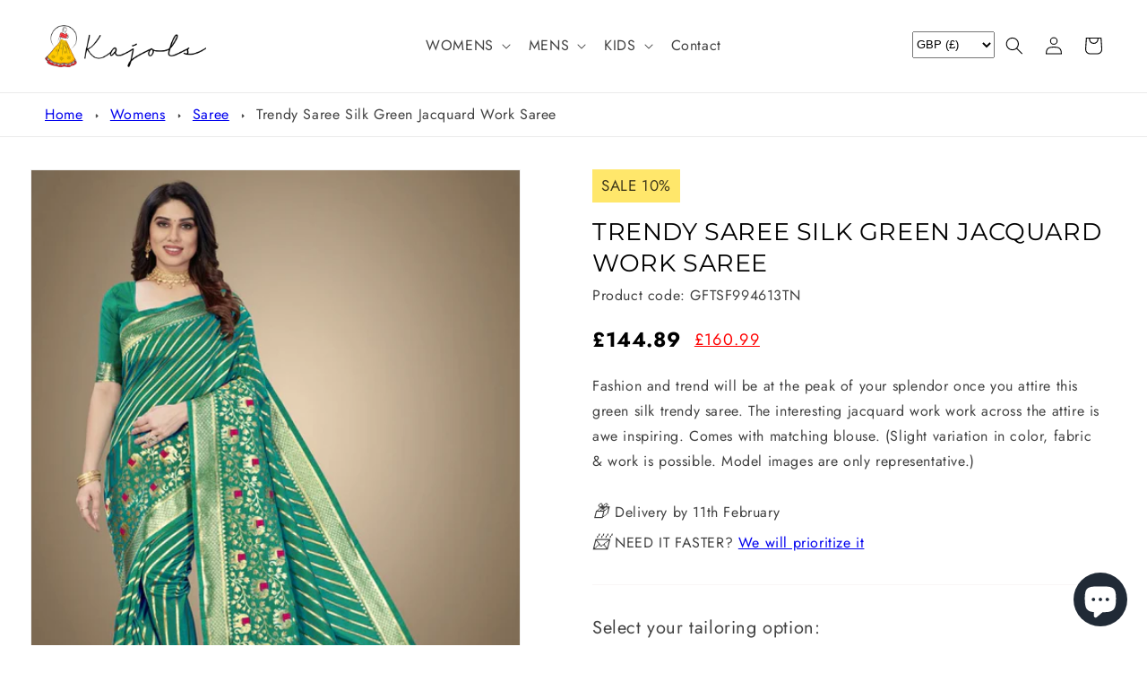

--- FILE ---
content_type: text/html; charset=utf-8
request_url: https://kajols.com/products/trendy-saree-silk-green-jacquard-work-saree
body_size: 43556
content:
<!doctype html>
<html class="no-js" lang="en">
  <head>

    <script>(function(w,d,s,l,i){w[l]=w[l]||[];w[l].push({'gtm.start':
    new Date().getTime(),event:'gtm.js'});var f=d.getElementsByTagName(s)[0],
    j=d.createElement(s),dl=l!='dataLayer'?'&l='+l:'';j.async=true;j.src=
    'https://www.googletagmanager.com/gtm.js?id='+i+dl;f.parentNode.insertBefore(j,f);
    })(window,document,'script','dataLayer','GTM-NSRF83N');</script>

    <meta charset="utf-8">
    <meta http-equiv="X-UA-Compatible" content="IE=edge">
    <meta name="viewport" content="width=device-width,initial-scale=1">
    <meta name="theme-color" content="">
    <meta name="p:domain_verify" content="00bf6930a9c0322d0333f7acf748057f"/>
    <meta name="facebook-domain-verification" content="jtf0sbjnv4onqktv2udfdft90irgbq" />
    <meta name="verification" content="1e377dbd0f11e73f17624d6ccc5c00f6" />
    <link rel="canonical" href="https://kajols.com/products/trendy-saree-silk-green-jacquard-work-saree">
    <link rel="preconnect" href="https://cdn.shopify.com" crossorigin>

    <script src="//kajols.com/cdn/shop/t/1/assets/ajaxinate.js?v=69812306043662371101674566754"></script><link rel="icon" type="image/png" href="//kajols.com/cdn/shop/files/favicon-32x32.png?crop=center&height=32&v=1674261595&width=32"><link rel="preconnect" href="https://fonts.shopifycdn.com" crossorigin><title>
      Trendy Saree Silk Green Jacquard Work Saree
 &ndash; Kajols - Indian &amp; Pakistani Fashion &amp; Tailoring</title>

    
      <meta name="description" content="Fashion and trend will be at the peak of your splendor once you attire this green silk trendy saree. The interesting jacquard work work across the attire is awe inspiring. Comes with matching blouse. (Slight variation in color, fabric &amp;amp; work is possible. Model images are only representative.)">
    

    

<meta property="og:site_name" content="Kajols - Indian &amp; Pakistani Fashion &amp; Tailoring">
<meta property="og:url" content="https://kajols.com/products/trendy-saree-silk-green-jacquard-work-saree">
<meta property="og:title" content="Trendy Saree Silk Green Jacquard Work Saree">
<meta property="og:type" content="product">
<meta property="og:description" content="Fashion and trend will be at the peak of your splendor once you attire this green silk trendy saree. The interesting jacquard work work across the attire is awe inspiring. Comes with matching blouse. (Slight variation in color, fabric &amp;amp; work is possible. Model images are only representative.)"><meta property="og:image" content="http://kajols.com/cdn/shop/products/green-festival-trendy-saree-235228-1000x1375.jpg?v=1669062771">
  <meta property="og:image:secure_url" content="https://kajols.com/cdn/shop/products/green-festival-trendy-saree-235228-1000x1375.jpg?v=1669062771">
  <meta property="og:image:width" content="1000">
  <meta property="og:image:height" content="1375"><meta property="og:price:amount" content="160.99">
  <meta property="og:price:currency" content="GBP"><meta name="twitter:card" content="summary_large_image">
<meta name="twitter:title" content="Trendy Saree Silk Green Jacquard Work Saree">
<meta name="twitter:description" content="Fashion and trend will be at the peak of your splendor once you attire this green silk trendy saree. The interesting jacquard work work across the attire is awe inspiring. Comes with matching blouse. (Slight variation in color, fabric &amp;amp; work is possible. Model images are only representative.)">


    <!-- Meta Pixel Code -->
    <script>
      !function(f,b,e,v,n,t,s)
      {if(f.fbq)return;n=f.fbq=function(){n.callMethod?
      n.callMethod.apply(n,arguments):n.queue.push(arguments)};
      if(!f._fbq)f._fbq=n;n.push=n;n.loaded=!0;n.version='2.0';
      n.queue=[];t=b.createElement(e);t.async=!0;
      t.src=v;s=b.getElementsByTagName(e)[0];
      s.parentNode.insertBefore(t,s)}(window, document,'script',
      'https://connect.facebook.net/en_US/fbevents.js');
      fbq('init', '893803431751108');
      fbq('track', 'PageView');
    </script>
    <noscript><img height="1" width="1" style="display:none"
      src="https://www.facebook.com/tr?id=893803431751108&ev=PageView&noscript=1"
    /></noscript>
    <!-- End Meta Pixel Code -->
    
    <script src="https://code.jquery.com/jquery-3.6.3.min.js" integrity="sha256-pvPw+upLPUjgMXY0G+8O0xUf+/Im1MZjXxxgOcBQBXU=" crossorigin="anonymous" async="async"></script>
    <script src="//kajols.com/cdn/shop/t/1/assets/global.js?v=149496944046504657681669023934" defer="defer"></script>
    <script>window.performance && window.performance.mark && window.performance.mark('shopify.content_for_header.start');</script><meta id="shopify-digital-wallet" name="shopify-digital-wallet" content="/68624384312/digital_wallets/dialog">
<meta name="shopify-checkout-api-token" content="a4be331dd3349c599253234f5729aca9">
<meta id="in-context-paypal-metadata" data-shop-id="68624384312" data-venmo-supported="false" data-environment="production" data-locale="en_US" data-paypal-v4="true" data-currency="GBP">
<link rel="alternate" hreflang="x-default" href="https://kajols.com/products/trendy-saree-silk-green-jacquard-work-saree">
<link rel="alternate" hreflang="en" href="https://kajols.com/products/trendy-saree-silk-green-jacquard-work-saree">
<link rel="alternate" hreflang="en-CA" href="https://kajols.com/en-ca/products/trendy-saree-silk-green-jacquard-work-saree">
<link rel="alternate" type="application/json+oembed" href="https://kajols.com/products/trendy-saree-silk-green-jacquard-work-saree.oembed">
<script async="async" src="/checkouts/internal/preloads.js?locale=en-GB"></script>
<link rel="preconnect" href="https://shop.app" crossorigin="anonymous">
<script async="async" src="https://shop.app/checkouts/internal/preloads.js?locale=en-GB&shop_id=68624384312" crossorigin="anonymous"></script>
<script id="apple-pay-shop-capabilities" type="application/json">{"shopId":68624384312,"countryCode":"GB","currencyCode":"GBP","merchantCapabilities":["supports3DS"],"merchantId":"gid:\/\/shopify\/Shop\/68624384312","merchantName":"Kajols - Indian \u0026 Pakistani Fashion \u0026 Tailoring","requiredBillingContactFields":["postalAddress","email"],"requiredShippingContactFields":["postalAddress","email"],"shippingType":"shipping","supportedNetworks":["visa","maestro","masterCard","amex","discover","elo"],"total":{"type":"pending","label":"Kajols - Indian \u0026 Pakistani Fashion \u0026 Tailoring","amount":"1.00"},"shopifyPaymentsEnabled":true,"supportsSubscriptions":true}</script>
<script id="shopify-features" type="application/json">{"accessToken":"a4be331dd3349c599253234f5729aca9","betas":["rich-media-storefront-analytics"],"domain":"kajols.com","predictiveSearch":true,"shopId":68624384312,"locale":"en"}</script>
<script>var Shopify = Shopify || {};
Shopify.shop = "kajols-9210.myshopify.com";
Shopify.locale = "en";
Shopify.currency = {"active":"GBP","rate":"1.0"};
Shopify.country = "GB";
Shopify.theme = {"name":"Dawn","id":138610016568,"schema_name":"Dawn","schema_version":"7.0.1","theme_store_id":887,"role":"main"};
Shopify.theme.handle = "null";
Shopify.theme.style = {"id":null,"handle":null};
Shopify.cdnHost = "kajols.com/cdn";
Shopify.routes = Shopify.routes || {};
Shopify.routes.root = "/";</script>
<script type="module">!function(o){(o.Shopify=o.Shopify||{}).modules=!0}(window);</script>
<script>!function(o){function n(){var o=[];function n(){o.push(Array.prototype.slice.apply(arguments))}return n.q=o,n}var t=o.Shopify=o.Shopify||{};t.loadFeatures=n(),t.autoloadFeatures=n()}(window);</script>
<script>
  window.ShopifyPay = window.ShopifyPay || {};
  window.ShopifyPay.apiHost = "shop.app\/pay";
  window.ShopifyPay.redirectState = null;
</script>
<script id="shop-js-analytics" type="application/json">{"pageType":"product"}</script>
<script defer="defer" async type="module" src="//kajols.com/cdn/shopifycloud/shop-js/modules/v2/client.init-shop-cart-sync_BdyHc3Nr.en.esm.js"></script>
<script defer="defer" async type="module" src="//kajols.com/cdn/shopifycloud/shop-js/modules/v2/chunk.common_Daul8nwZ.esm.js"></script>
<script type="module">
  await import("//kajols.com/cdn/shopifycloud/shop-js/modules/v2/client.init-shop-cart-sync_BdyHc3Nr.en.esm.js");
await import("//kajols.com/cdn/shopifycloud/shop-js/modules/v2/chunk.common_Daul8nwZ.esm.js");

  window.Shopify.SignInWithShop?.initShopCartSync?.({"fedCMEnabled":true,"windoidEnabled":true});

</script>
<script>
  window.Shopify = window.Shopify || {};
  if (!window.Shopify.featureAssets) window.Shopify.featureAssets = {};
  window.Shopify.featureAssets['shop-js'] = {"shop-cart-sync":["modules/v2/client.shop-cart-sync_QYOiDySF.en.esm.js","modules/v2/chunk.common_Daul8nwZ.esm.js"],"init-fed-cm":["modules/v2/client.init-fed-cm_DchLp9rc.en.esm.js","modules/v2/chunk.common_Daul8nwZ.esm.js"],"shop-button":["modules/v2/client.shop-button_OV7bAJc5.en.esm.js","modules/v2/chunk.common_Daul8nwZ.esm.js"],"init-windoid":["modules/v2/client.init-windoid_DwxFKQ8e.en.esm.js","modules/v2/chunk.common_Daul8nwZ.esm.js"],"shop-cash-offers":["modules/v2/client.shop-cash-offers_DWtL6Bq3.en.esm.js","modules/v2/chunk.common_Daul8nwZ.esm.js","modules/v2/chunk.modal_CQq8HTM6.esm.js"],"shop-toast-manager":["modules/v2/client.shop-toast-manager_CX9r1SjA.en.esm.js","modules/v2/chunk.common_Daul8nwZ.esm.js"],"init-shop-email-lookup-coordinator":["modules/v2/client.init-shop-email-lookup-coordinator_UhKnw74l.en.esm.js","modules/v2/chunk.common_Daul8nwZ.esm.js"],"pay-button":["modules/v2/client.pay-button_DzxNnLDY.en.esm.js","modules/v2/chunk.common_Daul8nwZ.esm.js"],"avatar":["modules/v2/client.avatar_BTnouDA3.en.esm.js"],"init-shop-cart-sync":["modules/v2/client.init-shop-cart-sync_BdyHc3Nr.en.esm.js","modules/v2/chunk.common_Daul8nwZ.esm.js"],"shop-login-button":["modules/v2/client.shop-login-button_D8B466_1.en.esm.js","modules/v2/chunk.common_Daul8nwZ.esm.js","modules/v2/chunk.modal_CQq8HTM6.esm.js"],"init-customer-accounts-sign-up":["modules/v2/client.init-customer-accounts-sign-up_C8fpPm4i.en.esm.js","modules/v2/client.shop-login-button_D8B466_1.en.esm.js","modules/v2/chunk.common_Daul8nwZ.esm.js","modules/v2/chunk.modal_CQq8HTM6.esm.js"],"init-shop-for-new-customer-accounts":["modules/v2/client.init-shop-for-new-customer-accounts_CVTO0Ztu.en.esm.js","modules/v2/client.shop-login-button_D8B466_1.en.esm.js","modules/v2/chunk.common_Daul8nwZ.esm.js","modules/v2/chunk.modal_CQq8HTM6.esm.js"],"init-customer-accounts":["modules/v2/client.init-customer-accounts_dRgKMfrE.en.esm.js","modules/v2/client.shop-login-button_D8B466_1.en.esm.js","modules/v2/chunk.common_Daul8nwZ.esm.js","modules/v2/chunk.modal_CQq8HTM6.esm.js"],"shop-follow-button":["modules/v2/client.shop-follow-button_CkZpjEct.en.esm.js","modules/v2/chunk.common_Daul8nwZ.esm.js","modules/v2/chunk.modal_CQq8HTM6.esm.js"],"lead-capture":["modules/v2/client.lead-capture_BntHBhfp.en.esm.js","modules/v2/chunk.common_Daul8nwZ.esm.js","modules/v2/chunk.modal_CQq8HTM6.esm.js"],"checkout-modal":["modules/v2/client.checkout-modal_CfxcYbTm.en.esm.js","modules/v2/chunk.common_Daul8nwZ.esm.js","modules/v2/chunk.modal_CQq8HTM6.esm.js"],"shop-login":["modules/v2/client.shop-login_Da4GZ2H6.en.esm.js","modules/v2/chunk.common_Daul8nwZ.esm.js","modules/v2/chunk.modal_CQq8HTM6.esm.js"],"payment-terms":["modules/v2/client.payment-terms_MV4M3zvL.en.esm.js","modules/v2/chunk.common_Daul8nwZ.esm.js","modules/v2/chunk.modal_CQq8HTM6.esm.js"]};
</script>
<script id="__st">var __st={"a":68624384312,"offset":0,"reqid":"093ff52c-b5c3-439e-9bf2-5dc3241bf807-1768992535","pageurl":"kajols.com\/products\/trendy-saree-silk-green-jacquard-work-saree","u":"f29db4edde1d","p":"product","rtyp":"product","rid":8011976900920};</script>
<script>window.ShopifyPaypalV4VisibilityTracking = true;</script>
<script id="captcha-bootstrap">!function(){'use strict';const t='contact',e='account',n='new_comment',o=[[t,t],['blogs',n],['comments',n],[t,'customer']],c=[[e,'customer_login'],[e,'guest_login'],[e,'recover_customer_password'],[e,'create_customer']],r=t=>t.map((([t,e])=>`form[action*='/${t}']:not([data-nocaptcha='true']) input[name='form_type'][value='${e}']`)).join(','),a=t=>()=>t?[...document.querySelectorAll(t)].map((t=>t.form)):[];function s(){const t=[...o],e=r(t);return a(e)}const i='password',u='form_key',d=['recaptcha-v3-token','g-recaptcha-response','h-captcha-response',i],f=()=>{try{return window.sessionStorage}catch{return}},m='__shopify_v',_=t=>t.elements[u];function p(t,e,n=!1){try{const o=window.sessionStorage,c=JSON.parse(o.getItem(e)),{data:r}=function(t){const{data:e,action:n}=t;return t[m]||n?{data:e,action:n}:{data:t,action:n}}(c);for(const[e,n]of Object.entries(r))t.elements[e]&&(t.elements[e].value=n);n&&o.removeItem(e)}catch(o){console.error('form repopulation failed',{error:o})}}const l='form_type',E='cptcha';function T(t){t.dataset[E]=!0}const w=window,h=w.document,L='Shopify',v='ce_forms',y='captcha';let A=!1;((t,e)=>{const n=(g='f06e6c50-85a8-45c8-87d0-21a2b65856fe',I='https://cdn.shopify.com/shopifycloud/storefront-forms-hcaptcha/ce_storefront_forms_captcha_hcaptcha.v1.5.2.iife.js',D={infoText:'Protected by hCaptcha',privacyText:'Privacy',termsText:'Terms'},(t,e,n)=>{const o=w[L][v],c=o.bindForm;if(c)return c(t,g,e,D).then(n);var r;o.q.push([[t,g,e,D],n]),r=I,A||(h.body.append(Object.assign(h.createElement('script'),{id:'captcha-provider',async:!0,src:r})),A=!0)});var g,I,D;w[L]=w[L]||{},w[L][v]=w[L][v]||{},w[L][v].q=[],w[L][y]=w[L][y]||{},w[L][y].protect=function(t,e){n(t,void 0,e),T(t)},Object.freeze(w[L][y]),function(t,e,n,w,h,L){const[v,y,A,g]=function(t,e,n){const i=e?o:[],u=t?c:[],d=[...i,...u],f=r(d),m=r(i),_=r(d.filter((([t,e])=>n.includes(e))));return[a(f),a(m),a(_),s()]}(w,h,L),I=t=>{const e=t.target;return e instanceof HTMLFormElement?e:e&&e.form},D=t=>v().includes(t);t.addEventListener('submit',(t=>{const e=I(t);if(!e)return;const n=D(e)&&!e.dataset.hcaptchaBound&&!e.dataset.recaptchaBound,o=_(e),c=g().includes(e)&&(!o||!o.value);(n||c)&&t.preventDefault(),c&&!n&&(function(t){try{if(!f())return;!function(t){const e=f();if(!e)return;const n=_(t);if(!n)return;const o=n.value;o&&e.removeItem(o)}(t);const e=Array.from(Array(32),(()=>Math.random().toString(36)[2])).join('');!function(t,e){_(t)||t.append(Object.assign(document.createElement('input'),{type:'hidden',name:u})),t.elements[u].value=e}(t,e),function(t,e){const n=f();if(!n)return;const o=[...t.querySelectorAll(`input[type='${i}']`)].map((({name:t})=>t)),c=[...d,...o],r={};for(const[a,s]of new FormData(t).entries())c.includes(a)||(r[a]=s);n.setItem(e,JSON.stringify({[m]:1,action:t.action,data:r}))}(t,e)}catch(e){console.error('failed to persist form',e)}}(e),e.submit())}));const S=(t,e)=>{t&&!t.dataset[E]&&(n(t,e.some((e=>e===t))),T(t))};for(const o of['focusin','change'])t.addEventListener(o,(t=>{const e=I(t);D(e)&&S(e,y())}));const B=e.get('form_key'),M=e.get(l),P=B&&M;t.addEventListener('DOMContentLoaded',(()=>{const t=y();if(P)for(const e of t)e.elements[l].value===M&&p(e,B);[...new Set([...A(),...v().filter((t=>'true'===t.dataset.shopifyCaptcha))])].forEach((e=>S(e,t)))}))}(h,new URLSearchParams(w.location.search),n,t,e,['guest_login'])})(!0,!0)}();</script>
<script integrity="sha256-4kQ18oKyAcykRKYeNunJcIwy7WH5gtpwJnB7kiuLZ1E=" data-source-attribution="shopify.loadfeatures" defer="defer" src="//kajols.com/cdn/shopifycloud/storefront/assets/storefront/load_feature-a0a9edcb.js" crossorigin="anonymous"></script>
<script crossorigin="anonymous" defer="defer" src="//kajols.com/cdn/shopifycloud/storefront/assets/shopify_pay/storefront-65b4c6d7.js?v=20250812"></script>
<script data-source-attribution="shopify.dynamic_checkout.dynamic.init">var Shopify=Shopify||{};Shopify.PaymentButton=Shopify.PaymentButton||{isStorefrontPortableWallets:!0,init:function(){window.Shopify.PaymentButton.init=function(){};var t=document.createElement("script");t.src="https://kajols.com/cdn/shopifycloud/portable-wallets/latest/portable-wallets.en.js",t.type="module",document.head.appendChild(t)}};
</script>
<script data-source-attribution="shopify.dynamic_checkout.buyer_consent">
  function portableWalletsHideBuyerConsent(e){var t=document.getElementById("shopify-buyer-consent"),n=document.getElementById("shopify-subscription-policy-button");t&&n&&(t.classList.add("hidden"),t.setAttribute("aria-hidden","true"),n.removeEventListener("click",e))}function portableWalletsShowBuyerConsent(e){var t=document.getElementById("shopify-buyer-consent"),n=document.getElementById("shopify-subscription-policy-button");t&&n&&(t.classList.remove("hidden"),t.removeAttribute("aria-hidden"),n.addEventListener("click",e))}window.Shopify?.PaymentButton&&(window.Shopify.PaymentButton.hideBuyerConsent=portableWalletsHideBuyerConsent,window.Shopify.PaymentButton.showBuyerConsent=portableWalletsShowBuyerConsent);
</script>
<script data-source-attribution="shopify.dynamic_checkout.cart.bootstrap">document.addEventListener("DOMContentLoaded",(function(){function t(){return document.querySelector("shopify-accelerated-checkout-cart, shopify-accelerated-checkout")}if(t())Shopify.PaymentButton.init();else{new MutationObserver((function(e,n){t()&&(Shopify.PaymentButton.init(),n.disconnect())})).observe(document.body,{childList:!0,subtree:!0})}}));
</script>
<script id='scb4127' type='text/javascript' async='' src='https://kajols.com/cdn/shopifycloud/privacy-banner/storefront-banner.js'></script><link id="shopify-accelerated-checkout-styles" rel="stylesheet" media="screen" href="https://kajols.com/cdn/shopifycloud/portable-wallets/latest/accelerated-checkout-backwards-compat.css" crossorigin="anonymous">
<style id="shopify-accelerated-checkout-cart">
        #shopify-buyer-consent {
  margin-top: 1em;
  display: inline-block;
  width: 100%;
}

#shopify-buyer-consent.hidden {
  display: none;
}

#shopify-subscription-policy-button {
  background: none;
  border: none;
  padding: 0;
  text-decoration: underline;
  font-size: inherit;
  cursor: pointer;
}

#shopify-subscription-policy-button::before {
  box-shadow: none;
}

      </style>
<script id="sections-script" data-sections="header,footer" defer="defer" src="//kajols.com/cdn/shop/t/1/compiled_assets/scripts.js?v=4503"></script>
<script>window.performance && window.performance.mark && window.performance.mark('shopify.content_for_header.end');</script>


    <style data-shopify>
      @font-face {
  font-family: Jost;
  font-weight: 400;
  font-style: normal;
  font-display: swap;
  src: url("//kajols.com/cdn/fonts/jost/jost_n4.d47a1b6347ce4a4c9f437608011273009d91f2b7.woff2") format("woff2"),
       url("//kajols.com/cdn/fonts/jost/jost_n4.791c46290e672b3f85c3d1c651ef2efa3819eadd.woff") format("woff");
}

      @font-face {
  font-family: Jost;
  font-weight: 700;
  font-style: normal;
  font-display: swap;
  src: url("//kajols.com/cdn/fonts/jost/jost_n7.921dc18c13fa0b0c94c5e2517ffe06139c3615a3.woff2") format("woff2"),
       url("//kajols.com/cdn/fonts/jost/jost_n7.cbfc16c98c1e195f46c536e775e4e959c5f2f22b.woff") format("woff");
}

      @font-face {
  font-family: Jost;
  font-weight: 400;
  font-style: italic;
  font-display: swap;
  src: url("//kajols.com/cdn/fonts/jost/jost_i4.b690098389649750ada222b9763d55796c5283a5.woff2") format("woff2"),
       url("//kajols.com/cdn/fonts/jost/jost_i4.fd766415a47e50b9e391ae7ec04e2ae25e7e28b0.woff") format("woff");
}

      @font-face {
  font-family: Jost;
  font-weight: 700;
  font-style: italic;
  font-display: swap;
  src: url("//kajols.com/cdn/fonts/jost/jost_i7.d8201b854e41e19d7ed9b1a31fe4fe71deea6d3f.woff2") format("woff2"),
       url("//kajols.com/cdn/fonts/jost/jost_i7.eae515c34e26b6c853efddc3fc0c552e0de63757.woff") format("woff");
}

      @font-face {
  font-family: Montserrat;
  font-weight: 400;
  font-style: normal;
  font-display: swap;
  src: url("//kajols.com/cdn/fonts/montserrat/montserrat_n4.81949fa0ac9fd2021e16436151e8eaa539321637.woff2") format("woff2"),
       url("//kajols.com/cdn/fonts/montserrat/montserrat_n4.a6c632ca7b62da89c3594789ba828388aac693fe.woff") format("woff");
}


      :root {
        --font-body-family: Jost, sans-serif;
        --font-body-style: normal;
        --font-body-weight: 400;
        --font-body-weight-bold: 700;

        --font-heading-family: Montserrat, sans-serif;
        --font-heading-style: normal;
        --font-heading-weight: 400;

        --font-body-scale: 1.0;
        --font-heading-scale: 1.0;

        --color-base-text: 0, 0, 0;
        --color-shadow: 0, 0, 0;
        --color-base-background-1: 255, 255, 255;
        --color-base-background-2: 243, 243, 243;
        --color-base-solid-button-labels: 0, 0, 0;
        --color-base-outline-button-labels: 18, 18, 18;
        --color-base-accent-1: 247, 211, 88;
        --color-base-accent-2: 238, 28, 37;
        --payment-terms-background-color: #ffffff;

        --gradient-base-background-1: #ffffff;
        --gradient-base-background-2: #f3f3f3;
        --gradient-base-accent-1: #f7d358;
        --gradient-base-accent-2: #ee1c25;

        --media-padding: px;
        --media-border-opacity: 0.05;
        --media-border-width: 1px;
        --media-radius: 0px;
        --media-shadow-opacity: 0.0;
        --media-shadow-horizontal-offset: 0px;
        --media-shadow-vertical-offset: 4px;
        --media-shadow-blur-radius: 5px;
        --media-shadow-visible: 0;

        --page-width: 160rem;
        --page-width-margin: 0rem;

        --product-card-image-padding: 0.0rem;
        --product-card-corner-radius: 0.0rem;
        --product-card-text-alignment: left;
        --product-card-border-width: 0.0rem;
        --product-card-border-opacity: 0.1;
        --product-card-shadow-opacity: 0.65;
        --product-card-shadow-visible: 1;
        --product-card-shadow-horizontal-offset: 0.0rem;
        --product-card-shadow-vertical-offset: 0.4rem;
        --product-card-shadow-blur-radius: 0.5rem;

        --collection-card-image-padding: 0.0rem;
        --collection-card-corner-radius: 0.0rem;
        --collection-card-text-alignment: left;
        --collection-card-border-width: 0.0rem;
        --collection-card-border-opacity: 0.1;
        --collection-card-shadow-opacity: 0.0;
        --collection-card-shadow-visible: 0;
        --collection-card-shadow-horizontal-offset: 0.0rem;
        --collection-card-shadow-vertical-offset: 0.4rem;
        --collection-card-shadow-blur-radius: 0.5rem;

        --blog-card-image-padding: 0.0rem;
        --blog-card-corner-radius: 0.0rem;
        --blog-card-text-alignment: left;
        --blog-card-border-width: 0.0rem;
        --blog-card-border-opacity: 0.1;
        --blog-card-shadow-opacity: 0.0;
        --blog-card-shadow-visible: 0;
        --blog-card-shadow-horizontal-offset: 0.0rem;
        --blog-card-shadow-vertical-offset: 0.4rem;
        --blog-card-shadow-blur-radius: 0.5rem;

        --badge-corner-radius: 4.0rem;

        --popup-border-width: 1px;
        --popup-border-opacity: 0.1;
        --popup-corner-radius: 0px;
        --popup-shadow-opacity: 0.0;
        --popup-shadow-horizontal-offset: 0px;
        --popup-shadow-vertical-offset: 4px;
        --popup-shadow-blur-radius: 5px;

        --drawer-border-width: 1px;
        --drawer-border-opacity: 0.1;
        --drawer-shadow-opacity: 0.0;
        --drawer-shadow-horizontal-offset: 0px;
        --drawer-shadow-vertical-offset: 4px;
        --drawer-shadow-blur-radius: 5px;

        --spacing-sections-desktop: 0px;
        --spacing-sections-mobile: 0px;

        --grid-desktop-vertical-spacing: 32px;
        --grid-desktop-horizontal-spacing: 32px;
        --grid-mobile-vertical-spacing: 16px;
        --grid-mobile-horizontal-spacing: 16px;

        --text-boxes-border-opacity: 0.1;
        --text-boxes-border-width: 0px;
        --text-boxes-radius: 0px;
        --text-boxes-shadow-opacity: 0.0;
        --text-boxes-shadow-visible: 0;
        --text-boxes-shadow-horizontal-offset: 0px;
        --text-boxes-shadow-vertical-offset: 4px;
        --text-boxes-shadow-blur-radius: 5px;

        --buttons-radius: 0px;
        --buttons-radius-outset: 0px;
        --buttons-border-width: 4px;
        --buttons-border-opacity: 1.0;
        --buttons-shadow-opacity: 0.1;
        --buttons-shadow-visible: 1;
        --buttons-shadow-horizontal-offset: 0px;
        --buttons-shadow-vertical-offset: 4px;
        --buttons-shadow-blur-radius: 5px;
        --buttons-border-offset: 0.3px;

        --inputs-radius: 0px;
        --inputs-border-width: 1px;
        --inputs-border-opacity: 0.55;
        --inputs-shadow-opacity: 0.0;
        --inputs-shadow-horizontal-offset: 0px;
        --inputs-margin-offset: 0px;
        --inputs-shadow-vertical-offset: 4px;
        --inputs-shadow-blur-radius: 5px;
        --inputs-radius-outset: 0px;

        --variant-pills-radius: 40px;
        --variant-pills-border-width: 1px;
        --variant-pills-border-opacity: 0.55;
        --variant-pills-shadow-opacity: 0.15;
        --variant-pills-shadow-horizontal-offset: 0px;
        --variant-pills-shadow-vertical-offset: 4px;
        --variant-pills-shadow-blur-radius: 5px;
      }

      *,
      *::before,
      *::after {
        box-sizing: inherit;
      }

      html {
        box-sizing: border-box;
        font-size: calc(var(--font-body-scale) * 62.5%);
        height: 100%;
      }

      body {
        display: grid;
        grid-template-rows: auto auto 1fr auto;
        grid-template-columns: 100%;
        min-height: 100%;
        margin: 0;
        font-size: 1.5rem;
        letter-spacing: 0.06rem;
        line-height: calc(1 + 0.8 / var(--font-body-scale));
        font-family: var(--font-body-family);
        font-style: var(--font-body-style);
        font-weight: var(--font-body-weight);
      }

      @media screen and (min-width: 750px) {
        body {
          font-size: 1.6rem;
        }
      }
    </style>

    <link href="//kajols.com/cdn/shop/t/1/assets/base.css?v=88290808517547527771669023951" rel="stylesheet" type="text/css" media="all" />
    <link href="//kajols.com/cdn/shop/t/1/assets/cus.css?v=14001518540099507871674581110" rel="stylesheet" type="text/css" media="all" />
<link rel="preload" as="font" href="//kajols.com/cdn/fonts/jost/jost_n4.d47a1b6347ce4a4c9f437608011273009d91f2b7.woff2" type="font/woff2" crossorigin><link rel="preload" as="font" href="//kajols.com/cdn/fonts/montserrat/montserrat_n4.81949fa0ac9fd2021e16436151e8eaa539321637.woff2" type="font/woff2" crossorigin><link rel="stylesheet" href="//kajols.com/cdn/shop/t/1/assets/component-predictive-search.css?v=83512081251802922551669023930" media="print" onload="this.media='all'"><script>document.documentElement.className = document.documentElement.className.replace('no-js', 'js');
    if (Shopify.designMode) {
      document.documentElement.classList.add('shopify-design-mode');
    }
    </script>
  <script src="https://cdn.shopify.com/extensions/e8878072-2f6b-4e89-8082-94b04320908d/inbox-1254/assets/inbox-chat-loader.js" type="text/javascript" defer="defer"></script>
<link href="https://monorail-edge.shopifysvc.com" rel="dns-prefetch">
<script>(function(){if ("sendBeacon" in navigator && "performance" in window) {try {var session_token_from_headers = performance.getEntriesByType('navigation')[0].serverTiming.find(x => x.name == '_s').description;} catch {var session_token_from_headers = undefined;}var session_cookie_matches = document.cookie.match(/_shopify_s=([^;]*)/);var session_token_from_cookie = session_cookie_matches && session_cookie_matches.length === 2 ? session_cookie_matches[1] : "";var session_token = session_token_from_headers || session_token_from_cookie || "";function handle_abandonment_event(e) {var entries = performance.getEntries().filter(function(entry) {return /monorail-edge.shopifysvc.com/.test(entry.name);});if (!window.abandonment_tracked && entries.length === 0) {window.abandonment_tracked = true;var currentMs = Date.now();var navigation_start = performance.timing.navigationStart;var payload = {shop_id: 68624384312,url: window.location.href,navigation_start,duration: currentMs - navigation_start,session_token,page_type: "product"};window.navigator.sendBeacon("https://monorail-edge.shopifysvc.com/v1/produce", JSON.stringify({schema_id: "online_store_buyer_site_abandonment/1.1",payload: payload,metadata: {event_created_at_ms: currentMs,event_sent_at_ms: currentMs}}));}}window.addEventListener('pagehide', handle_abandonment_event);}}());</script>
<script id="web-pixels-manager-setup">(function e(e,d,r,n,o){if(void 0===o&&(o={}),!Boolean(null===(a=null===(i=window.Shopify)||void 0===i?void 0:i.analytics)||void 0===a?void 0:a.replayQueue)){var i,a;window.Shopify=window.Shopify||{};var t=window.Shopify;t.analytics=t.analytics||{};var s=t.analytics;s.replayQueue=[],s.publish=function(e,d,r){return s.replayQueue.push([e,d,r]),!0};try{self.performance.mark("wpm:start")}catch(e){}var l=function(){var e={modern:/Edge?\/(1{2}[4-9]|1[2-9]\d|[2-9]\d{2}|\d{4,})\.\d+(\.\d+|)|Firefox\/(1{2}[4-9]|1[2-9]\d|[2-9]\d{2}|\d{4,})\.\d+(\.\d+|)|Chrom(ium|e)\/(9{2}|\d{3,})\.\d+(\.\d+|)|(Maci|X1{2}).+ Version\/(15\.\d+|(1[6-9]|[2-9]\d|\d{3,})\.\d+)([,.]\d+|)( \(\w+\)|)( Mobile\/\w+|) Safari\/|Chrome.+OPR\/(9{2}|\d{3,})\.\d+\.\d+|(CPU[ +]OS|iPhone[ +]OS|CPU[ +]iPhone|CPU IPhone OS|CPU iPad OS)[ +]+(15[._]\d+|(1[6-9]|[2-9]\d|\d{3,})[._]\d+)([._]\d+|)|Android:?[ /-](13[3-9]|1[4-9]\d|[2-9]\d{2}|\d{4,})(\.\d+|)(\.\d+|)|Android.+Firefox\/(13[5-9]|1[4-9]\d|[2-9]\d{2}|\d{4,})\.\d+(\.\d+|)|Android.+Chrom(ium|e)\/(13[3-9]|1[4-9]\d|[2-9]\d{2}|\d{4,})\.\d+(\.\d+|)|SamsungBrowser\/([2-9]\d|\d{3,})\.\d+/,legacy:/Edge?\/(1[6-9]|[2-9]\d|\d{3,})\.\d+(\.\d+|)|Firefox\/(5[4-9]|[6-9]\d|\d{3,})\.\d+(\.\d+|)|Chrom(ium|e)\/(5[1-9]|[6-9]\d|\d{3,})\.\d+(\.\d+|)([\d.]+$|.*Safari\/(?![\d.]+ Edge\/[\d.]+$))|(Maci|X1{2}).+ Version\/(10\.\d+|(1[1-9]|[2-9]\d|\d{3,})\.\d+)([,.]\d+|)( \(\w+\)|)( Mobile\/\w+|) Safari\/|Chrome.+OPR\/(3[89]|[4-9]\d|\d{3,})\.\d+\.\d+|(CPU[ +]OS|iPhone[ +]OS|CPU[ +]iPhone|CPU IPhone OS|CPU iPad OS)[ +]+(10[._]\d+|(1[1-9]|[2-9]\d|\d{3,})[._]\d+)([._]\d+|)|Android:?[ /-](13[3-9]|1[4-9]\d|[2-9]\d{2}|\d{4,})(\.\d+|)(\.\d+|)|Mobile Safari.+OPR\/([89]\d|\d{3,})\.\d+\.\d+|Android.+Firefox\/(13[5-9]|1[4-9]\d|[2-9]\d{2}|\d{4,})\.\d+(\.\d+|)|Android.+Chrom(ium|e)\/(13[3-9]|1[4-9]\d|[2-9]\d{2}|\d{4,})\.\d+(\.\d+|)|Android.+(UC? ?Browser|UCWEB|U3)[ /]?(15\.([5-9]|\d{2,})|(1[6-9]|[2-9]\d|\d{3,})\.\d+)\.\d+|SamsungBrowser\/(5\.\d+|([6-9]|\d{2,})\.\d+)|Android.+MQ{2}Browser\/(14(\.(9|\d{2,})|)|(1[5-9]|[2-9]\d|\d{3,})(\.\d+|))(\.\d+|)|K[Aa][Ii]OS\/(3\.\d+|([4-9]|\d{2,})\.\d+)(\.\d+|)/},d=e.modern,r=e.legacy,n=navigator.userAgent;return n.match(d)?"modern":n.match(r)?"legacy":"unknown"}(),u="modern"===l?"modern":"legacy",c=(null!=n?n:{modern:"",legacy:""})[u],f=function(e){return[e.baseUrl,"/wpm","/b",e.hashVersion,"modern"===e.buildTarget?"m":"l",".js"].join("")}({baseUrl:d,hashVersion:r,buildTarget:u}),m=function(e){var d=e.version,r=e.bundleTarget,n=e.surface,o=e.pageUrl,i=e.monorailEndpoint;return{emit:function(e){var a=e.status,t=e.errorMsg,s=(new Date).getTime(),l=JSON.stringify({metadata:{event_sent_at_ms:s},events:[{schema_id:"web_pixels_manager_load/3.1",payload:{version:d,bundle_target:r,page_url:o,status:a,surface:n,error_msg:t},metadata:{event_created_at_ms:s}}]});if(!i)return console&&console.warn&&console.warn("[Web Pixels Manager] No Monorail endpoint provided, skipping logging."),!1;try{return self.navigator.sendBeacon.bind(self.navigator)(i,l)}catch(e){}var u=new XMLHttpRequest;try{return u.open("POST",i,!0),u.setRequestHeader("Content-Type","text/plain"),u.send(l),!0}catch(e){return console&&console.warn&&console.warn("[Web Pixels Manager] Got an unhandled error while logging to Monorail."),!1}}}}({version:r,bundleTarget:l,surface:e.surface,pageUrl:self.location.href,monorailEndpoint:e.monorailEndpoint});try{o.browserTarget=l,function(e){var d=e.src,r=e.async,n=void 0===r||r,o=e.onload,i=e.onerror,a=e.sri,t=e.scriptDataAttributes,s=void 0===t?{}:t,l=document.createElement("script"),u=document.querySelector("head"),c=document.querySelector("body");if(l.async=n,l.src=d,a&&(l.integrity=a,l.crossOrigin="anonymous"),s)for(var f in s)if(Object.prototype.hasOwnProperty.call(s,f))try{l.dataset[f]=s[f]}catch(e){}if(o&&l.addEventListener("load",o),i&&l.addEventListener("error",i),u)u.appendChild(l);else{if(!c)throw new Error("Did not find a head or body element to append the script");c.appendChild(l)}}({src:f,async:!0,onload:function(){if(!function(){var e,d;return Boolean(null===(d=null===(e=window.Shopify)||void 0===e?void 0:e.analytics)||void 0===d?void 0:d.initialized)}()){var d=window.webPixelsManager.init(e)||void 0;if(d){var r=window.Shopify.analytics;r.replayQueue.forEach((function(e){var r=e[0],n=e[1],o=e[2];d.publishCustomEvent(r,n,o)})),r.replayQueue=[],r.publish=d.publishCustomEvent,r.visitor=d.visitor,r.initialized=!0}}},onerror:function(){return m.emit({status:"failed",errorMsg:"".concat(f," has failed to load")})},sri:function(e){var d=/^sha384-[A-Za-z0-9+/=]+$/;return"string"==typeof e&&d.test(e)}(c)?c:"",scriptDataAttributes:o}),m.emit({status:"loading"})}catch(e){m.emit({status:"failed",errorMsg:(null==e?void 0:e.message)||"Unknown error"})}}})({shopId: 68624384312,storefrontBaseUrl: "https://kajols.com",extensionsBaseUrl: "https://extensions.shopifycdn.com/cdn/shopifycloud/web-pixels-manager",monorailEndpoint: "https://monorail-edge.shopifysvc.com/unstable/produce_batch",surface: "storefront-renderer",enabledBetaFlags: ["2dca8a86"],webPixelsConfigList: [{"id":"423592248","configuration":"{\"pixel_id\":\"536821931816842\",\"pixel_type\":\"facebook_pixel\",\"metaapp_system_user_token\":\"-\"}","eventPayloadVersion":"v1","runtimeContext":"OPEN","scriptVersion":"ca16bc87fe92b6042fbaa3acc2fbdaa6","type":"APP","apiClientId":2329312,"privacyPurposes":["ANALYTICS","MARKETING","SALE_OF_DATA"],"dataSharingAdjustments":{"protectedCustomerApprovalScopes":["read_customer_address","read_customer_email","read_customer_name","read_customer_personal_data","read_customer_phone"]}},{"id":"179700024","configuration":"{\"tagID\":\"2613319287755\"}","eventPayloadVersion":"v1","runtimeContext":"STRICT","scriptVersion":"18031546ee651571ed29edbe71a3550b","type":"APP","apiClientId":3009811,"privacyPurposes":["ANALYTICS","MARKETING","SALE_OF_DATA"],"dataSharingAdjustments":{"protectedCustomerApprovalScopes":["read_customer_address","read_customer_email","read_customer_name","read_customer_personal_data","read_customer_phone"]}},{"id":"shopify-app-pixel","configuration":"{}","eventPayloadVersion":"v1","runtimeContext":"STRICT","scriptVersion":"0450","apiClientId":"shopify-pixel","type":"APP","privacyPurposes":["ANALYTICS","MARKETING"]},{"id":"shopify-custom-pixel","eventPayloadVersion":"v1","runtimeContext":"LAX","scriptVersion":"0450","apiClientId":"shopify-pixel","type":"CUSTOM","privacyPurposes":["ANALYTICS","MARKETING"]}],isMerchantRequest: false,initData: {"shop":{"name":"Kajols - Indian \u0026 Pakistani Fashion \u0026 Tailoring","paymentSettings":{"currencyCode":"GBP"},"myshopifyDomain":"kajols-9210.myshopify.com","countryCode":"GB","storefrontUrl":"https:\/\/kajols.com"},"customer":null,"cart":null,"checkout":null,"productVariants":[{"price":{"amount":160.99,"currencyCode":"GBP"},"product":{"title":"Trendy Saree Silk Green Jacquard Work Saree","vendor":"N\/A","id":"8011976900920","untranslatedTitle":"Trendy Saree Silk Green Jacquard Work Saree","url":"\/products\/trendy-saree-silk-green-jacquard-work-saree","type":""},"id":"44080598483256","image":{"src":"\/\/kajols.com\/cdn\/shop\/products\/green-festival-trendy-saree-235228-1000x1375.jpg?v=1669062771"},"sku":"GFTSF994613TN_MATERIAL","title":"Material","untranslatedTitle":"Material"},{"price":{"amount":170.99,"currencyCode":"GBP"},"product":{"title":"Trendy Saree Silk Green Jacquard Work Saree","vendor":"N\/A","id":"8011976900920","untranslatedTitle":"Trendy Saree Silk Green Jacquard Work Saree","url":"\/products\/trendy-saree-silk-green-jacquard-work-saree","type":""},"id":"44080598516024","image":{"src":"\/\/kajols.com\/cdn\/shop\/products\/green-festival-trendy-saree-235228-1000x1375.jpg?v=1669062771"},"sku":"GFTSF994613TN_READYMADE","title":"Readymade","untranslatedTitle":"Readymade"}],"purchasingCompany":null},},"https://kajols.com/cdn","fcfee988w5aeb613cpc8e4bc33m6693e112",{"modern":"","legacy":""},{"shopId":"68624384312","storefrontBaseUrl":"https:\/\/kajols.com","extensionBaseUrl":"https:\/\/extensions.shopifycdn.com\/cdn\/shopifycloud\/web-pixels-manager","surface":"storefront-renderer","enabledBetaFlags":"[\"2dca8a86\"]","isMerchantRequest":"false","hashVersion":"fcfee988w5aeb613cpc8e4bc33m6693e112","publish":"custom","events":"[[\"page_viewed\",{}],[\"product_viewed\",{\"productVariant\":{\"price\":{\"amount\":160.99,\"currencyCode\":\"GBP\"},\"product\":{\"title\":\"Trendy Saree Silk Green Jacquard Work Saree\",\"vendor\":\"N\/A\",\"id\":\"8011976900920\",\"untranslatedTitle\":\"Trendy Saree Silk Green Jacquard Work Saree\",\"url\":\"\/products\/trendy-saree-silk-green-jacquard-work-saree\",\"type\":\"\"},\"id\":\"44080598483256\",\"image\":{\"src\":\"\/\/kajols.com\/cdn\/shop\/products\/green-festival-trendy-saree-235228-1000x1375.jpg?v=1669062771\"},\"sku\":\"GFTSF994613TN_MATERIAL\",\"title\":\"Material\",\"untranslatedTitle\":\"Material\"}}]]"});</script><script>
  window.ShopifyAnalytics = window.ShopifyAnalytics || {};
  window.ShopifyAnalytics.meta = window.ShopifyAnalytics.meta || {};
  window.ShopifyAnalytics.meta.currency = 'GBP';
  var meta = {"product":{"id":8011976900920,"gid":"gid:\/\/shopify\/Product\/8011976900920","vendor":"N\/A","type":"","handle":"trendy-saree-silk-green-jacquard-work-saree","variants":[{"id":44080598483256,"price":16099,"name":"Trendy Saree Silk Green Jacquard Work Saree - Material","public_title":"Material","sku":"GFTSF994613TN_MATERIAL"},{"id":44080598516024,"price":17099,"name":"Trendy Saree Silk Green Jacquard Work Saree - Readymade","public_title":"Readymade","sku":"GFTSF994613TN_READYMADE"}],"remote":false},"page":{"pageType":"product","resourceType":"product","resourceId":8011976900920,"requestId":"093ff52c-b5c3-439e-9bf2-5dc3241bf807-1768992535"}};
  for (var attr in meta) {
    window.ShopifyAnalytics.meta[attr] = meta[attr];
  }
</script>
<script class="analytics">
  (function () {
    var customDocumentWrite = function(content) {
      var jquery = null;

      if (window.jQuery) {
        jquery = window.jQuery;
      } else if (window.Checkout && window.Checkout.$) {
        jquery = window.Checkout.$;
      }

      if (jquery) {
        jquery('body').append(content);
      }
    };

    var hasLoggedConversion = function(token) {
      if (token) {
        return document.cookie.indexOf('loggedConversion=' + token) !== -1;
      }
      return false;
    }

    var setCookieIfConversion = function(token) {
      if (token) {
        var twoMonthsFromNow = new Date(Date.now());
        twoMonthsFromNow.setMonth(twoMonthsFromNow.getMonth() + 2);

        document.cookie = 'loggedConversion=' + token + '; expires=' + twoMonthsFromNow;
      }
    }

    var trekkie = window.ShopifyAnalytics.lib = window.trekkie = window.trekkie || [];
    if (trekkie.integrations) {
      return;
    }
    trekkie.methods = [
      'identify',
      'page',
      'ready',
      'track',
      'trackForm',
      'trackLink'
    ];
    trekkie.factory = function(method) {
      return function() {
        var args = Array.prototype.slice.call(arguments);
        args.unshift(method);
        trekkie.push(args);
        return trekkie;
      };
    };
    for (var i = 0; i < trekkie.methods.length; i++) {
      var key = trekkie.methods[i];
      trekkie[key] = trekkie.factory(key);
    }
    trekkie.load = function(config) {
      trekkie.config = config || {};
      trekkie.config.initialDocumentCookie = document.cookie;
      var first = document.getElementsByTagName('script')[0];
      var script = document.createElement('script');
      script.type = 'text/javascript';
      script.onerror = function(e) {
        var scriptFallback = document.createElement('script');
        scriptFallback.type = 'text/javascript';
        scriptFallback.onerror = function(error) {
                var Monorail = {
      produce: function produce(monorailDomain, schemaId, payload) {
        var currentMs = new Date().getTime();
        var event = {
          schema_id: schemaId,
          payload: payload,
          metadata: {
            event_created_at_ms: currentMs,
            event_sent_at_ms: currentMs
          }
        };
        return Monorail.sendRequest("https://" + monorailDomain + "/v1/produce", JSON.stringify(event));
      },
      sendRequest: function sendRequest(endpointUrl, payload) {
        // Try the sendBeacon API
        if (window && window.navigator && typeof window.navigator.sendBeacon === 'function' && typeof window.Blob === 'function' && !Monorail.isIos12()) {
          var blobData = new window.Blob([payload], {
            type: 'text/plain'
          });

          if (window.navigator.sendBeacon(endpointUrl, blobData)) {
            return true;
          } // sendBeacon was not successful

        } // XHR beacon

        var xhr = new XMLHttpRequest();

        try {
          xhr.open('POST', endpointUrl);
          xhr.setRequestHeader('Content-Type', 'text/plain');
          xhr.send(payload);
        } catch (e) {
          console.log(e);
        }

        return false;
      },
      isIos12: function isIos12() {
        return window.navigator.userAgent.lastIndexOf('iPhone; CPU iPhone OS 12_') !== -1 || window.navigator.userAgent.lastIndexOf('iPad; CPU OS 12_') !== -1;
      }
    };
    Monorail.produce('monorail-edge.shopifysvc.com',
      'trekkie_storefront_load_errors/1.1',
      {shop_id: 68624384312,
      theme_id: 138610016568,
      app_name: "storefront",
      context_url: window.location.href,
      source_url: "//kajols.com/cdn/s/trekkie.storefront.cd680fe47e6c39ca5d5df5f0a32d569bc48c0f27.min.js"});

        };
        scriptFallback.async = true;
        scriptFallback.src = '//kajols.com/cdn/s/trekkie.storefront.cd680fe47e6c39ca5d5df5f0a32d569bc48c0f27.min.js';
        first.parentNode.insertBefore(scriptFallback, first);
      };
      script.async = true;
      script.src = '//kajols.com/cdn/s/trekkie.storefront.cd680fe47e6c39ca5d5df5f0a32d569bc48c0f27.min.js';
      first.parentNode.insertBefore(script, first);
    };
    trekkie.load(
      {"Trekkie":{"appName":"storefront","development":false,"defaultAttributes":{"shopId":68624384312,"isMerchantRequest":null,"themeId":138610016568,"themeCityHash":"3863334571133420841","contentLanguage":"en","currency":"GBP","eventMetadataId":"f7d93f7e-2737-49bf-bb18-70f7df188a35"},"isServerSideCookieWritingEnabled":true,"monorailRegion":"shop_domain","enabledBetaFlags":["65f19447"]},"Session Attribution":{},"S2S":{"facebookCapiEnabled":true,"source":"trekkie-storefront-renderer","apiClientId":580111}}
    );

    var loaded = false;
    trekkie.ready(function() {
      if (loaded) return;
      loaded = true;

      window.ShopifyAnalytics.lib = window.trekkie;

      var originalDocumentWrite = document.write;
      document.write = customDocumentWrite;
      try { window.ShopifyAnalytics.merchantGoogleAnalytics.call(this); } catch(error) {};
      document.write = originalDocumentWrite;

      window.ShopifyAnalytics.lib.page(null,{"pageType":"product","resourceType":"product","resourceId":8011976900920,"requestId":"093ff52c-b5c3-439e-9bf2-5dc3241bf807-1768992535","shopifyEmitted":true});

      var match = window.location.pathname.match(/checkouts\/(.+)\/(thank_you|post_purchase)/)
      var token = match? match[1]: undefined;
      if (!hasLoggedConversion(token)) {
        setCookieIfConversion(token);
        window.ShopifyAnalytics.lib.track("Viewed Product",{"currency":"GBP","variantId":44080598483256,"productId":8011976900920,"productGid":"gid:\/\/shopify\/Product\/8011976900920","name":"Trendy Saree Silk Green Jacquard Work Saree - Material","price":"160.99","sku":"GFTSF994613TN_MATERIAL","brand":"N\/A","variant":"Material","category":"","nonInteraction":true,"remote":false},undefined,undefined,{"shopifyEmitted":true});
      window.ShopifyAnalytics.lib.track("monorail:\/\/trekkie_storefront_viewed_product\/1.1",{"currency":"GBP","variantId":44080598483256,"productId":8011976900920,"productGid":"gid:\/\/shopify\/Product\/8011976900920","name":"Trendy Saree Silk Green Jacquard Work Saree - Material","price":"160.99","sku":"GFTSF994613TN_MATERIAL","brand":"N\/A","variant":"Material","category":"","nonInteraction":true,"remote":false,"referer":"https:\/\/kajols.com\/products\/trendy-saree-silk-green-jacquard-work-saree"});
      }
    });


        var eventsListenerScript = document.createElement('script');
        eventsListenerScript.async = true;
        eventsListenerScript.src = "//kajols.com/cdn/shopifycloud/storefront/assets/shop_events_listener-3da45d37.js";
        document.getElementsByTagName('head')[0].appendChild(eventsListenerScript);

})();</script>
<script
  defer
  src="https://kajols.com/cdn/shopifycloud/perf-kit/shopify-perf-kit-3.0.4.min.js"
  data-application="storefront-renderer"
  data-shop-id="68624384312"
  data-render-region="gcp-us-central1"
  data-page-type="product"
  data-theme-instance-id="138610016568"
  data-theme-name="Dawn"
  data-theme-version="7.0.1"
  data-monorail-region="shop_domain"
  data-resource-timing-sampling-rate="10"
  data-shs="true"
  data-shs-beacon="true"
  data-shs-export-with-fetch="true"
  data-shs-logs-sample-rate="1"
  data-shs-beacon-endpoint="https://kajols.com/api/collect"
></script>
</head>

  <body class="gradient">
    <noscript><iframe src="https://www.googletagmanager.com/ns.html?id=GTM-NSRF83N"
    height="0" width="0" style="display:none;visibility:hidden"></iframe></noscript>
    
    <a class="skip-to-content-link button visually-hidden" href="#MainContent">
      Skip to content
    </a><div id="shopify-section-announcement-bar" class="shopify-section">
</div>
    <div id="shopify-section-header" class="shopify-section section-header">

<link rel="stylesheet" href="//kajols.com/cdn/shop/t/1/assets/component-list-menu.css?v=151968516119678728991669023938" media="print" onload="this.media='all'">
<link rel="stylesheet" href="//kajols.com/cdn/shop/t/1/assets/component-search.css?v=96455689198851321781669023923" media="print" onload="this.media='all'">
<link rel="stylesheet" href="//kajols.com/cdn/shop/t/1/assets/component-menu-drawer.css?v=182311192829367774911669023927" media="print" onload="this.media='all'">
<link rel="stylesheet" href="//kajols.com/cdn/shop/t/1/assets/component-cart-notification.css?v=183358051719344305851669023919" media="print" onload="this.media='all'">
<link rel="stylesheet" href="//kajols.com/cdn/shop/t/1/assets/component-cart-items.css?v=23917223812499722491669023952" media="print" onload="this.media='all'"><link rel="stylesheet" href="//kajols.com/cdn/shop/t/1/assets/component-price.css?v=75961814316109497351669156990" media="print" onload="this.media='all'">
  <link rel="stylesheet" href="//kajols.com/cdn/shop/t/1/assets/component-loading-overlay.css?v=167310470843593579841669023955" media="print" onload="this.media='all'"><noscript><link href="//kajols.com/cdn/shop/t/1/assets/component-list-menu.css?v=151968516119678728991669023938" rel="stylesheet" type="text/css" media="all" /></noscript>
<noscript><link href="//kajols.com/cdn/shop/t/1/assets/component-search.css?v=96455689198851321781669023923" rel="stylesheet" type="text/css" media="all" /></noscript>
<noscript><link href="//kajols.com/cdn/shop/t/1/assets/component-menu-drawer.css?v=182311192829367774911669023927" rel="stylesheet" type="text/css" media="all" /></noscript>
<noscript><link href="//kajols.com/cdn/shop/t/1/assets/component-cart-notification.css?v=183358051719344305851669023919" rel="stylesheet" type="text/css" media="all" /></noscript>
<noscript><link href="//kajols.com/cdn/shop/t/1/assets/component-cart-items.css?v=23917223812499722491669023952" rel="stylesheet" type="text/css" media="all" /></noscript>

<style>
  header-drawer {
    justify-self: start;
    margin-left: -1.2rem;
  }

  .header__heading-logo {
    max-width: 180px;
  }

  @media screen and (min-width: 990px) {
    header-drawer {
      display: none;
    }
  }

  .menu-drawer-container {
    display: flex;
  }

  .list-menu {
    list-style: none;
    padding: 0;
    margin: 0;
  }

  .list-menu--inline {
    display: inline-flex;
    flex-wrap: wrap;
  }

  summary.list-menu__item {
    padding-right: 2.7rem;
  }

  .list-menu__item {
    display: flex;
    align-items: center;
    line-height: calc(1 + 0.3 / var(--font-body-scale));
  }

  .list-menu__item--link {
    text-decoration: none;
    padding-bottom: 1rem;
    padding-top: 1rem;
    line-height: calc(1 + 0.8 / var(--font-body-scale));
  }

  @media screen and (min-width: 750px) {
    .list-menu__item--link {
      padding-bottom: 0.5rem;
      padding-top: 0.5rem;
    }
  }
</style><style data-shopify>.header {
    padding-top: 10px;
    padding-bottom: 10px;
  }

  .section-header {
    margin-bottom: 0px;
  }

  @media screen and (min-width: 750px) {
    .section-header {
      margin-bottom: 0px;
    }
  }

  @media screen and (min-width: 990px) {
    .header {
      padding-top: 20px;
      padding-bottom: 20px;
    }
  }</style><script src="//kajols.com/cdn/shop/t/1/assets/details-disclosure.js?v=153497636716254413831669023947" defer="defer"></script>
<script src="//kajols.com/cdn/shop/t/1/assets/details-modal.js?v=4511761896672669691669023946" defer="defer"></script>
<script src="//kajols.com/cdn/shop/t/1/assets/cart-notification.js?v=160453272920806432391669023925" defer="defer"></script><svg xmlns="http://www.w3.org/2000/svg" class="hidden">
  <symbol id="icon-search" viewbox="0 0 18 19" fill="none">
    <path fill-rule="evenodd" clip-rule="evenodd" d="M11.03 11.68A5.784 5.784 0 112.85 3.5a5.784 5.784 0 018.18 8.18zm.26 1.12a6.78 6.78 0 11.72-.7l5.4 5.4a.5.5 0 11-.71.7l-5.41-5.4z" fill="currentColor"/>
  </symbol>

  <symbol id="icon-close" class="icon icon-close" fill="none" viewBox="0 0 18 17">
    <path d="M.865 15.978a.5.5 0 00.707.707l7.433-7.431 7.579 7.282a.501.501 0 00.846-.37.5.5 0 00-.153-.351L9.712 8.546l7.417-7.416a.5.5 0 10-.707-.708L8.991 7.853 1.413.573a.5.5 0 10-.693.72l7.563 7.268-7.418 7.417z" fill="currentColor">
  </symbol>
</svg>
<sticky-header class="header-wrapper color-background-1 gradient header-wrapper--border-bottom">
  <header class="header header--middle-left header--mobile-center page-width header--has-menu"><header-drawer data-breakpoint="tablet">
        <details id="Details-menu-drawer-container" class="menu-drawer-container">
          <summary class="header__icon header__icon--menu header__icon--summary link focus-inset" aria-label="Menu">
            <span>
              <svg xmlns="http://www.w3.org/2000/svg" aria-hidden="true" focusable="false" role="presentation" class="icon icon-hamburger" fill="none" viewBox="0 0 18 16">
  <path d="M1 .5a.5.5 0 100 1h15.71a.5.5 0 000-1H1zM.5 8a.5.5 0 01.5-.5h15.71a.5.5 0 010 1H1A.5.5 0 01.5 8zm0 7a.5.5 0 01.5-.5h15.71a.5.5 0 010 1H1a.5.5 0 01-.5-.5z" fill="currentColor">
</svg>

              <svg xmlns="http://www.w3.org/2000/svg" aria-hidden="true" focusable="false" role="presentation" class="icon icon-close" fill="none" viewBox="0 0 18 17">
  <path d="M.865 15.978a.5.5 0 00.707.707l7.433-7.431 7.579 7.282a.501.501 0 00.846-.37.5.5 0 00-.153-.351L9.712 8.546l7.417-7.416a.5.5 0 10-.707-.708L8.991 7.853 1.413.573a.5.5 0 10-.693.72l7.563 7.268-7.418 7.417z" fill="currentColor">
</svg>

            </span>
          </summary>
          <div id="menu-drawer" class="gradient menu-drawer motion-reduce" tabindex="-1">
            <div class="menu-drawer__inner-container">
              <div class="menu-drawer__navigation-container">
                <nav class="menu-drawer__navigation">
                  <ul class="menu-drawer__menu has-submenu list-menu" role="list"><li><details id="Details-menu-drawer-menu-item-1">
                            <summary class="menu-drawer__menu-item list-menu__item link link--text focus-inset">
                              Womens
                              <svg viewBox="0 0 14 10" fill="none" aria-hidden="true" focusable="false" role="presentation" class="icon icon-arrow" xmlns="http://www.w3.org/2000/svg">
  <path fill-rule="evenodd" clip-rule="evenodd" d="M8.537.808a.5.5 0 01.817-.162l4 4a.5.5 0 010 .708l-4 4a.5.5 0 11-.708-.708L11.793 5.5H1a.5.5 0 010-1h10.793L8.646 1.354a.5.5 0 01-.109-.546z" fill="currentColor">
</svg>

                              <svg aria-hidden="true" focusable="false" role="presentation" class="icon icon-caret" viewBox="0 0 10 6">
  <path fill-rule="evenodd" clip-rule="evenodd" d="M9.354.646a.5.5 0 00-.708 0L5 4.293 1.354.646a.5.5 0 00-.708.708l4 4a.5.5 0 00.708 0l4-4a.5.5 0 000-.708z" fill="currentColor">
</svg>

                            </summary>
                            <div id="link-womens" class="menu-drawer__submenu has-submenu gradient motion-reduce" tabindex="-1">
                              <div class="menu-drawer__inner-submenu">
                                <button class="menu-drawer__close-button link link--text focus-inset" aria-expanded="true">
                                  <svg viewBox="0 0 14 10" fill="none" aria-hidden="true" focusable="false" role="presentation" class="icon icon-arrow" xmlns="http://www.w3.org/2000/svg">
  <path fill-rule="evenodd" clip-rule="evenodd" d="M8.537.808a.5.5 0 01.817-.162l4 4a.5.5 0 010 .708l-4 4a.5.5 0 11-.708-.708L11.793 5.5H1a.5.5 0 010-1h10.793L8.646 1.354a.5.5 0 01-.109-.546z" fill="currentColor">
</svg>

                                  Womens
                                </button>
                                <ul class="menu-drawer__menu list-menu" role="list" tabindex="-1"><li><details id="Details-menu-drawer-submenu-1">
                                          <summary class="menu-drawer__menu-item link link--text list-menu__item focus-inset">
                                            Lehenga Choli
                                            <svg viewBox="0 0 14 10" fill="none" aria-hidden="true" focusable="false" role="presentation" class="icon icon-arrow" xmlns="http://www.w3.org/2000/svg">
  <path fill-rule="evenodd" clip-rule="evenodd" d="M8.537.808a.5.5 0 01.817-.162l4 4a.5.5 0 010 .708l-4 4a.5.5 0 11-.708-.708L11.793 5.5H1a.5.5 0 010-1h10.793L8.646 1.354a.5.5 0 01-.109-.546z" fill="currentColor">
</svg>

                                            <svg aria-hidden="true" focusable="false" role="presentation" class="icon icon-caret" viewBox="0 0 10 6">
  <path fill-rule="evenodd" clip-rule="evenodd" d="M9.354.646a.5.5 0 00-.708 0L5 4.293 1.354.646a.5.5 0 00-.708.708l4 4a.5.5 0 00.708 0l4-4a.5.5 0 000-.708z" fill="currentColor">
</svg>

                                          </summary>
                                          <div id="childlink-lehenga-choli" class="menu-drawer__submenu has-submenu gradient motion-reduce">
                                            <button class="menu-drawer__close-button link link--text focus-inset" aria-expanded="true">
                                              <svg viewBox="0 0 14 10" fill="none" aria-hidden="true" focusable="false" role="presentation" class="icon icon-arrow" xmlns="http://www.w3.org/2000/svg">
  <path fill-rule="evenodd" clip-rule="evenodd" d="M8.537.808a.5.5 0 01.817-.162l4 4a.5.5 0 010 .708l-4 4a.5.5 0 11-.708-.708L11.793 5.5H1a.5.5 0 010-1h10.793L8.646 1.354a.5.5 0 01-.109-.546z" fill="currentColor">
</svg>

                                              Lehenga Choli
                                            </button>
                                            <ul class="menu-drawer__menu list-menu" role="list" tabindex="-1"><li>
                                                  <a href="/collections/lehenga-choli-all" class="menu-drawer__menu-item link link--text list-menu__item focus-inset">
                                                    All Lehangas
                                                  </a>
                                                </li><li>
                                                  <a href="/collections/great-value-lehenga-cholis" class="menu-drawer__menu-item link link--text list-menu__item focus-inset">
                                                    Lehenga Under £150
                                                  </a>
                                                </li><li>
                                                  <a href="/collections/bridal-lehenga-choli" class="menu-drawer__menu-item link link--text list-menu__item focus-inset">
                                                    Bridal Lehenga Choli
                                                  </a>
                                                </li><li>
                                                  <a href="/collections/ceremonial-lehenga-choli" class="menu-drawer__menu-item link link--text list-menu__item focus-inset">
                                                    Ceremonial Lehenga Choli
                                                  </a>
                                                </li><li>
                                                  <a href="/collections/engagement-lehenga-choli" class="menu-drawer__menu-item link link--text list-menu__item focus-inset">
                                                    Engagement Lehenga Choli
                                                  </a>
                                                </li><li>
                                                  <a href="/collections/festival-lehenga-choli" class="menu-drawer__menu-item link link--text list-menu__item focus-inset">
                                                    Festival Lehenga Choli
                                                  </a>
                                                </li><li>
                                                  <a href="/collections/mehndi-lehenga-choli" class="menu-drawer__menu-item link link--text list-menu__item focus-inset">
                                                    Mehndi Lehenga Choli
                                                  </a>
                                                </li><li>
                                                  <a href="/collections/party-lehenga-choli" class="menu-drawer__menu-item link link--text list-menu__item focus-inset">
                                                    Party Lehenga Choli
                                                  </a>
                                                </li><li>
                                                  <a href="/collections/reception-lehenga-choli" class="menu-drawer__menu-item link link--text list-menu__item focus-inset">
                                                    Reception Lehenga Choli
                                                  </a>
                                                </li><li>
                                                  <a href="/collections/wedding-lehenga-choli" class="menu-drawer__menu-item link link--text list-menu__item focus-inset">
                                                    Wedding Lehenga Choli
                                                  </a>
                                                </li></ul>
                                          </div>
                                        </details></li><li><details id="Details-menu-drawer-submenu-2">
                                          <summary class="menu-drawer__menu-item link link--text list-menu__item focus-inset">
                                            Salwars
                                            <svg viewBox="0 0 14 10" fill="none" aria-hidden="true" focusable="false" role="presentation" class="icon icon-arrow" xmlns="http://www.w3.org/2000/svg">
  <path fill-rule="evenodd" clip-rule="evenodd" d="M8.537.808a.5.5 0 01.817-.162l4 4a.5.5 0 010 .708l-4 4a.5.5 0 11-.708-.708L11.793 5.5H1a.5.5 0 010-1h10.793L8.646 1.354a.5.5 0 01-.109-.546z" fill="currentColor">
</svg>

                                            <svg aria-hidden="true" focusable="false" role="presentation" class="icon icon-caret" viewBox="0 0 10 6">
  <path fill-rule="evenodd" clip-rule="evenodd" d="M9.354.646a.5.5 0 00-.708 0L5 4.293 1.354.646a.5.5 0 00-.708.708l4 4a.5.5 0 00.708 0l4-4a.5.5 0 000-.708z" fill="currentColor">
</svg>

                                          </summary>
                                          <div id="childlink-salwars" class="menu-drawer__submenu has-submenu gradient motion-reduce">
                                            <button class="menu-drawer__close-button link link--text focus-inset" aria-expanded="true">
                                              <svg viewBox="0 0 14 10" fill="none" aria-hidden="true" focusable="false" role="presentation" class="icon icon-arrow" xmlns="http://www.w3.org/2000/svg">
  <path fill-rule="evenodd" clip-rule="evenodd" d="M8.537.808a.5.5 0 01.817-.162l4 4a.5.5 0 010 .708l-4 4a.5.5 0 11-.708-.708L11.793 5.5H1a.5.5 0 010-1h10.793L8.646 1.354a.5.5 0 01-.109-.546z" fill="currentColor">
</svg>

                                              Salwars
                                            </button>
                                            <ul class="menu-drawer__menu list-menu" role="list" tabindex="-1"><li>
                                                  <a href="/collections/salwar-kameez-all" class="menu-drawer__menu-item link link--text list-menu__item focus-inset">
                                                    All Salwars
                                                  </a>
                                                </li><li>
                                                  <a href="/collections/great-value-salwars" class="menu-drawer__menu-item link link--text list-menu__item focus-inset">
                                                    Salwars Under £100
                                                  </a>
                                                </li><li>
                                                  <a href="/collections/casual-salwars" class="menu-drawer__menu-item link link--text list-menu__item focus-inset">
                                                    Casual Salwars
                                                  </a>
                                                </li><li>
                                                  <a href="/collections/ceremonial-salwars" class="menu-drawer__menu-item link link--text list-menu__item focus-inset">
                                                    Ceremonial Salwars
                                                  </a>
                                                </li><li>
                                                  <a href="/collections/engagement-salwars" class="menu-drawer__menu-item link link--text list-menu__item focus-inset">
                                                    Engagement Salwars
                                                  </a>
                                                </li><li>
                                                  <a href="/collections/festival-salwars" class="menu-drawer__menu-item link link--text list-menu__item focus-inset">
                                                    Festival Salwars
                                                  </a>
                                                </li><li>
                                                  <a href="/collections/mehndi-salwars" class="menu-drawer__menu-item link link--text list-menu__item focus-inset">
                                                    Mehndi Salwars
                                                  </a>
                                                </li><li>
                                                  <a href="/collections/pallazo-salwar" class="menu-drawer__menu-item link link--text list-menu__item focus-inset">
                                                    Pallazo Salwars
                                                  </a>
                                                </li><li>
                                                  <a href="/collections/party-salwars" class="menu-drawer__menu-item link link--text list-menu__item focus-inset">
                                                    Party Salwars
                                                  </a>
                                                </li><li>
                                                  <a href="/collections/reception-salwars" class="menu-drawer__menu-item link link--text list-menu__item focus-inset">
                                                    Reception Salwars
                                                  </a>
                                                </li><li>
                                                  <a href="/collections/wedding-salwars" class="menu-drawer__menu-item link link--text list-menu__item focus-inset">
                                                    Wedding Salwars
                                                  </a>
                                                </li></ul>
                                          </div>
                                        </details></li><li><details id="Details-menu-drawer-submenu-3">
                                          <summary class="menu-drawer__menu-item link link--text list-menu__item focus-inset">
                                            Saree
                                            <svg viewBox="0 0 14 10" fill="none" aria-hidden="true" focusable="false" role="presentation" class="icon icon-arrow" xmlns="http://www.w3.org/2000/svg">
  <path fill-rule="evenodd" clip-rule="evenodd" d="M8.537.808a.5.5 0 01.817-.162l4 4a.5.5 0 010 .708l-4 4a.5.5 0 11-.708-.708L11.793 5.5H1a.5.5 0 010-1h10.793L8.646 1.354a.5.5 0 01-.109-.546z" fill="currentColor">
</svg>

                                            <svg aria-hidden="true" focusable="false" role="presentation" class="icon icon-caret" viewBox="0 0 10 6">
  <path fill-rule="evenodd" clip-rule="evenodd" d="M9.354.646a.5.5 0 00-.708 0L5 4.293 1.354.646a.5.5 0 00-.708.708l4 4a.5.5 0 00.708 0l4-4a.5.5 0 000-.708z" fill="currentColor">
</svg>

                                          </summary>
                                          <div id="childlink-saree" class="menu-drawer__submenu has-submenu gradient motion-reduce">
                                            <button class="menu-drawer__close-button link link--text focus-inset" aria-expanded="true">
                                              <svg viewBox="0 0 14 10" fill="none" aria-hidden="true" focusable="false" role="presentation" class="icon icon-arrow" xmlns="http://www.w3.org/2000/svg">
  <path fill-rule="evenodd" clip-rule="evenodd" d="M8.537.808a.5.5 0 01.817-.162l4 4a.5.5 0 010 .708l-4 4a.5.5 0 11-.708-.708L11.793 5.5H1a.5.5 0 010-1h10.793L8.646 1.354a.5.5 0 01-.109-.546z" fill="currentColor">
</svg>

                                              Saree
                                            </button>
                                            <ul class="menu-drawer__menu list-menu" role="list" tabindex="-1"><li>
                                                  <a href="/collections/saree-all" class="menu-drawer__menu-item link link--text list-menu__item focus-inset">
                                                    All Sarees
                                                  </a>
                                                </li><li>
                                                  <a href="/collections/great-value-sarees" class="menu-drawer__menu-item link link--text list-menu__item focus-inset">
                                                    Sarees Under £100
                                                  </a>
                                                </li><li>
                                                  <a href="/collections/casual-sarees" class="menu-drawer__menu-item link link--text list-menu__item focus-inset">
                                                    Casual Sarees
                                                  </a>
                                                </li><li>
                                                  <a href="/collections/ceremonial-sarees" class="menu-drawer__menu-item link link--text list-menu__item focus-inset">
                                                    Ceremonial Sarees
                                                  </a>
                                                </li><li>
                                                  <a href="/collections/engagement-sarees" class="menu-drawer__menu-item link link--text list-menu__item focus-inset">
                                                    Engagement Sarees
                                                  </a>
                                                </li><li>
                                                  <a href="/collections/festival-sarees" class="menu-drawer__menu-item link link--text list-menu__item focus-inset">
                                                    Festival Sarees
                                                  </a>
                                                </li><li>
                                                  <a href="/collections/mehendi-sarees" class="menu-drawer__menu-item link link--text list-menu__item focus-inset">
                                                    Mehndi Sarees
                                                  </a>
                                                </li><li>
                                                  <a href="/collections/party-sarees" class="menu-drawer__menu-item link link--text list-menu__item focus-inset">
                                                    Party Sarees
                                                  </a>
                                                </li><li>
                                                  <a href="/collections/reception-sarees" class="menu-drawer__menu-item link link--text list-menu__item focus-inset">
                                                    Reception Sarees
                                                  </a>
                                                </li><li>
                                                  <a href="/collections/wedding-sarees" class="menu-drawer__menu-item link link--text list-menu__item focus-inset">
                                                    Wedding Sarees
                                                  </a>
                                                </li></ul>
                                          </div>
                                        </details></li><li><details id="Details-menu-drawer-submenu-4">
                                          <summary class="menu-drawer__menu-item link link--text list-menu__item focus-inset">
                                            Anarkali
                                            <svg viewBox="0 0 14 10" fill="none" aria-hidden="true" focusable="false" role="presentation" class="icon icon-arrow" xmlns="http://www.w3.org/2000/svg">
  <path fill-rule="evenodd" clip-rule="evenodd" d="M8.537.808a.5.5 0 01.817-.162l4 4a.5.5 0 010 .708l-4 4a.5.5 0 11-.708-.708L11.793 5.5H1a.5.5 0 010-1h10.793L8.646 1.354a.5.5 0 01-.109-.546z" fill="currentColor">
</svg>

                                            <svg aria-hidden="true" focusable="false" role="presentation" class="icon icon-caret" viewBox="0 0 10 6">
  <path fill-rule="evenodd" clip-rule="evenodd" d="M9.354.646a.5.5 0 00-.708 0L5 4.293 1.354.646a.5.5 0 00-.708.708l4 4a.5.5 0 00.708 0l4-4a.5.5 0 000-.708z" fill="currentColor">
</svg>

                                          </summary>
                                          <div id="childlink-anarkali" class="menu-drawer__submenu has-submenu gradient motion-reduce">
                                            <button class="menu-drawer__close-button link link--text focus-inset" aria-expanded="true">
                                              <svg viewBox="0 0 14 10" fill="none" aria-hidden="true" focusable="false" role="presentation" class="icon icon-arrow" xmlns="http://www.w3.org/2000/svg">
  <path fill-rule="evenodd" clip-rule="evenodd" d="M8.537.808a.5.5 0 01.817-.162l4 4a.5.5 0 010 .708l-4 4a.5.5 0 11-.708-.708L11.793 5.5H1a.5.5 0 010-1h10.793L8.646 1.354a.5.5 0 01-.109-.546z" fill="currentColor">
</svg>

                                              Anarkali
                                            </button>
                                            <ul class="menu-drawer__menu list-menu" role="list" tabindex="-1"><li>
                                                  <a href="/collections/gown-all" class="menu-drawer__menu-item link link--text list-menu__item focus-inset">
                                                    All Anarkalis
                                                  </a>
                                                </li><li>
                                                  <a href="/collections/great-value-anarkali" class="menu-drawer__menu-item link link--text list-menu__item focus-inset">
                                                    Anarkalis Under £100
                                                  </a>
                                                </li><li>
                                                  <a href="/collections/ceremonial-anarkali" class="menu-drawer__menu-item link link--text list-menu__item focus-inset">
                                                    Ceremonial Anarkali
                                                  </a>
                                                </li><li>
                                                  <a href="/collections/engagement-anarkali" class="menu-drawer__menu-item link link--text list-menu__item focus-inset">
                                                    Engagement Anarkali
                                                  </a>
                                                </li><li>
                                                  <a href="/collections/festival-anarkali" class="menu-drawer__menu-item link link--text list-menu__item focus-inset">
                                                    Festival Anarkali
                                                  </a>
                                                </li><li>
                                                  <a href="/collections/mehndi-anarkali" class="menu-drawer__menu-item link link--text list-menu__item focus-inset">
                                                    Mehndi Anarkali
                                                  </a>
                                                </li><li>
                                                  <a href="/collections/party-anarkali" class="menu-drawer__menu-item link link--text list-menu__item focus-inset">
                                                    Party Anarkali
                                                  </a>
                                                </li><li>
                                                  <a href="/collections/reception-anarkali" class="menu-drawer__menu-item link link--text list-menu__item focus-inset">
                                                    Reception Anarkali
                                                  </a>
                                                </li><li>
                                                  <a href="/collections/wedding-anarkali" class="menu-drawer__menu-item link link--text list-menu__item focus-inset">
                                                    Wedding Anarkali
                                                  </a>
                                                </li></ul>
                                          </div>
                                        </details></li><li><details id="Details-menu-drawer-submenu-5">
                                          <summary class="menu-drawer__menu-item link link--text list-menu__item focus-inset">
                                            Kurtis
                                            <svg viewBox="0 0 14 10" fill="none" aria-hidden="true" focusable="false" role="presentation" class="icon icon-arrow" xmlns="http://www.w3.org/2000/svg">
  <path fill-rule="evenodd" clip-rule="evenodd" d="M8.537.808a.5.5 0 01.817-.162l4 4a.5.5 0 010 .708l-4 4a.5.5 0 11-.708-.708L11.793 5.5H1a.5.5 0 010-1h10.793L8.646 1.354a.5.5 0 01-.109-.546z" fill="currentColor">
</svg>

                                            <svg aria-hidden="true" focusable="false" role="presentation" class="icon icon-caret" viewBox="0 0 10 6">
  <path fill-rule="evenodd" clip-rule="evenodd" d="M9.354.646a.5.5 0 00-.708 0L5 4.293 1.354.646a.5.5 0 00-.708.708l4 4a.5.5 0 00.708 0l4-4a.5.5 0 000-.708z" fill="currentColor">
</svg>

                                          </summary>
                                          <div id="childlink-kurtis" class="menu-drawer__submenu has-submenu gradient motion-reduce">
                                            <button class="menu-drawer__close-button link link--text focus-inset" aria-expanded="true">
                                              <svg viewBox="0 0 14 10" fill="none" aria-hidden="true" focusable="false" role="presentation" class="icon icon-arrow" xmlns="http://www.w3.org/2000/svg">
  <path fill-rule="evenodd" clip-rule="evenodd" d="M8.537.808a.5.5 0 01.817-.162l4 4a.5.5 0 010 .708l-4 4a.5.5 0 11-.708-.708L11.793 5.5H1a.5.5 0 010-1h10.793L8.646 1.354a.5.5 0 01-.109-.546z" fill="currentColor">
</svg>

                                              Kurtis
                                            </button>
                                            <ul class="menu-drawer__menu list-menu" role="list" tabindex="-1"><li>
                                                  <a href="/collections/kurtis-all" class="menu-drawer__menu-item link link--text list-menu__item focus-inset">
                                                    All Kurtis
                                                  </a>
                                                </li><li>
                                                  <a href="/collections/great-value-kurtis" class="menu-drawer__menu-item link link--text list-menu__item focus-inset">
                                                    Kurtis Under £50
                                                  </a>
                                                </li><li>
                                                  <a href="/collections/casual-kurti" class="menu-drawer__menu-item link link--text list-menu__item focus-inset">
                                                    Casual Kurti
                                                  </a>
                                                </li><li>
                                                  <a href="/collections/ceremonial-kurti" class="menu-drawer__menu-item link link--text list-menu__item focus-inset">
                                                    Ceremonial Kurti
                                                  </a>
                                                </li><li>
                                                  <a href="/collections/engagement-kurti" class="menu-drawer__menu-item link link--text list-menu__item focus-inset">
                                                    Engagement Kurti
                                                  </a>
                                                </li><li>
                                                  <a href="/collections/festival-kurti" class="menu-drawer__menu-item link link--text list-menu__item focus-inset">
                                                    Festival Kurti
                                                  </a>
                                                </li><li>
                                                  <a href="/collections/mehndi-kurti" class="menu-drawer__menu-item link link--text list-menu__item focus-inset">
                                                    Mehndi Kurti
                                                  </a>
                                                </li><li>
                                                  <a href="/collections/party-kurti" class="menu-drawer__menu-item link link--text list-menu__item focus-inset">
                                                    Party Kurti
                                                  </a>
                                                </li></ul>
                                          </div>
                                        </details></li><li><a href="/collections/blouse-all" class="menu-drawer__menu-item link link--text list-menu__item focus-inset">
                                          Blouse
                                        </a></li></ul>
                              </div>
                            </div>
                          </details></li><li><details id="Details-menu-drawer-menu-item-2">
                            <summary class="menu-drawer__menu-item list-menu__item link link--text focus-inset">
                              Mens
                              <svg viewBox="0 0 14 10" fill="none" aria-hidden="true" focusable="false" role="presentation" class="icon icon-arrow" xmlns="http://www.w3.org/2000/svg">
  <path fill-rule="evenodd" clip-rule="evenodd" d="M8.537.808a.5.5 0 01.817-.162l4 4a.5.5 0 010 .708l-4 4a.5.5 0 11-.708-.708L11.793 5.5H1a.5.5 0 010-1h10.793L8.646 1.354a.5.5 0 01-.109-.546z" fill="currentColor">
</svg>

                              <svg aria-hidden="true" focusable="false" role="presentation" class="icon icon-caret" viewBox="0 0 10 6">
  <path fill-rule="evenodd" clip-rule="evenodd" d="M9.354.646a.5.5 0 00-.708 0L5 4.293 1.354.646a.5.5 0 00-.708.708l4 4a.5.5 0 00.708 0l4-4a.5.5 0 000-.708z" fill="currentColor">
</svg>

                            </summary>
                            <div id="link-mens" class="menu-drawer__submenu has-submenu gradient motion-reduce" tabindex="-1">
                              <div class="menu-drawer__inner-submenu">
                                <button class="menu-drawer__close-button link link--text focus-inset" aria-expanded="true">
                                  <svg viewBox="0 0 14 10" fill="none" aria-hidden="true" focusable="false" role="presentation" class="icon icon-arrow" xmlns="http://www.w3.org/2000/svg">
  <path fill-rule="evenodd" clip-rule="evenodd" d="M8.537.808a.5.5 0 01.817-.162l4 4a.5.5 0 010 .708l-4 4a.5.5 0 11-.708-.708L11.793 5.5H1a.5.5 0 010-1h10.793L8.646 1.354a.5.5 0 01-.109-.546z" fill="currentColor">
</svg>

                                  Mens
                                </button>
                                <ul class="menu-drawer__menu list-menu" role="list" tabindex="-1"><li><a href="/collections/mens-all" class="menu-drawer__menu-item link link--text list-menu__item focus-inset">
                                          All Mens
                                        </a></li><li><a href="/collections/great-value-mens" class="menu-drawer__menu-item link link--text list-menu__item focus-inset">
                                          Mens Under £100
                                        </a></li><li><a href="/collections/mens-angrakha" class="menu-drawer__menu-item link link--text list-menu__item focus-inset">
                                          Mens Angrakha
                                        </a></li><li><a href="/collections/mens-dhoti-kurta" class="menu-drawer__menu-item link link--text list-menu__item focus-inset">
                                          Mens Dhoti Kurta
                                        </a></li><li><a href="/collections/mens-indo-western" class="menu-drawer__menu-item link link--text list-menu__item focus-inset">
                                          Mens Indo Western
                                        </a></li><li><a href="/collections/mens-indo-western-sherwani" class="menu-drawer__menu-item link link--text list-menu__item focus-inset">
                                          Mens Indo Western Sherwani
                                        </a></li><li><a href="/collections/mens-jodhpuri-suit" class="menu-drawer__menu-item link link--text list-menu__item focus-inset">
                                          Mens Jodhpuri Suit
                                        </a></li><li><a href="/collections/mens-kurta" class="menu-drawer__menu-item link link--text list-menu__item focus-inset">
                                          Mens Kurta
                                        </a></li><li><a href="/collections/mens-kurta-payjama-with-jacket" class="menu-drawer__menu-item link link--text list-menu__item focus-inset">
                                          Mens Kurta Payjama With Jacket
                                        </a></li><li><a href="/collections/mens-kurta-pyjama" class="menu-drawer__menu-item link link--text list-menu__item focus-inset">
                                          Mens Kurta Pyjama
                                        </a></li><li><a href="/collections/mens-nehru-jackets" class="menu-drawer__menu-item link link--text list-menu__item focus-inset">
                                          Mens Nehru Jackets
                                        </a></li><li><a href="/collections/mens-sherwani" class="menu-drawer__menu-item link link--text list-menu__item focus-inset">
                                          Mens Sherwani
                                        </a></li><li><a href="/collections/mens-short-kurta" class="menu-drawer__menu-item link link--text list-menu__item focus-inset">
                                          Mens Short Kurta
                                        </a></li></ul>
                              </div>
                            </div>
                          </details></li><li><details id="Details-menu-drawer-menu-item-3">
                            <summary class="menu-drawer__menu-item list-menu__item link link--text focus-inset">
                              Kids
                              <svg viewBox="0 0 14 10" fill="none" aria-hidden="true" focusable="false" role="presentation" class="icon icon-arrow" xmlns="http://www.w3.org/2000/svg">
  <path fill-rule="evenodd" clip-rule="evenodd" d="M8.537.808a.5.5 0 01.817-.162l4 4a.5.5 0 010 .708l-4 4a.5.5 0 11-.708-.708L11.793 5.5H1a.5.5 0 010-1h10.793L8.646 1.354a.5.5 0 01-.109-.546z" fill="currentColor">
</svg>

                              <svg aria-hidden="true" focusable="false" role="presentation" class="icon icon-caret" viewBox="0 0 10 6">
  <path fill-rule="evenodd" clip-rule="evenodd" d="M9.354.646a.5.5 0 00-.708 0L5 4.293 1.354.646a.5.5 0 00-.708.708l4 4a.5.5 0 00.708 0l4-4a.5.5 0 000-.708z" fill="currentColor">
</svg>

                            </summary>
                            <div id="link-kids" class="menu-drawer__submenu has-submenu gradient motion-reduce" tabindex="-1">
                              <div class="menu-drawer__inner-submenu">
                                <button class="menu-drawer__close-button link link--text focus-inset" aria-expanded="true">
                                  <svg viewBox="0 0 14 10" fill="none" aria-hidden="true" focusable="false" role="presentation" class="icon icon-arrow" xmlns="http://www.w3.org/2000/svg">
  <path fill-rule="evenodd" clip-rule="evenodd" d="M8.537.808a.5.5 0 01.817-.162l4 4a.5.5 0 010 .708l-4 4a.5.5 0 11-.708-.708L11.793 5.5H1a.5.5 0 010-1h10.793L8.646 1.354a.5.5 0 01-.109-.546z" fill="currentColor">
</svg>

                                  Kids
                                </button>
                                <ul class="menu-drawer__menu list-menu" role="list" tabindex="-1"><li><a href="/collections/girls-all" class="menu-drawer__menu-item link link--text list-menu__item focus-inset">
                                          Girls
                                        </a></li><li><a href="/collections/boys-all" class="menu-drawer__menu-item link link--text list-menu__item focus-inset">
                                          Boys
                                        </a></li></ul>
                              </div>
                            </div>
                          </details></li><li><a href="/pages/contact" class="menu-drawer__menu-item list-menu__item link link--text focus-inset">
                            Contact
                          </a></li></ul>
                </nav>
                <div class="menu-drawer__utility-links"><a href="https://kajols.com/customer_authentication/redirect?locale=en&region_country=GB" class="menu-drawer__account link focus-inset h5">
                      <svg xmlns="http://www.w3.org/2000/svg" aria-hidden="true" focusable="false" role="presentation" class="icon icon-account" fill="none" viewBox="0 0 18 19">
  <path fill-rule="evenodd" clip-rule="evenodd" d="M6 4.5a3 3 0 116 0 3 3 0 01-6 0zm3-4a4 4 0 100 8 4 4 0 000-8zm5.58 12.15c1.12.82 1.83 2.24 1.91 4.85H1.51c.08-2.6.79-4.03 1.9-4.85C4.66 11.75 6.5 11.5 9 11.5s4.35.26 5.58 1.15zM9 10.5c-2.5 0-4.65.24-6.17 1.35C1.27 12.98.5 14.93.5 18v.5h17V18c0-3.07-.77-5.02-2.33-6.15-1.52-1.1-3.67-1.35-6.17-1.35z" fill="currentColor">
</svg>

Log in</a><ul class="list list-social list-unstyled" role="list"><li class="list-social__item">
                        <a href="https://www.facebook.com/kajolsfashions" class="list-social__link link"><svg aria-hidden="true" focusable="false" role="presentation" class="icon icon-facebook" viewBox="0 0 18 18">
  <path fill="currentColor" d="M16.42.61c.27 0 .5.1.69.28.19.2.28.42.28.7v15.44c0 .27-.1.5-.28.69a.94.94 0 01-.7.28h-4.39v-6.7h2.25l.31-2.65h-2.56v-1.7c0-.4.1-.72.28-.93.18-.2.5-.32 1-.32h1.37V3.35c-.6-.06-1.27-.1-2.01-.1-1.01 0-1.83.3-2.45.9-.62.6-.93 1.44-.93 2.53v1.97H7.04v2.65h2.24V18H.98c-.28 0-.5-.1-.7-.28a.94.94 0 01-.28-.7V1.59c0-.27.1-.5.28-.69a.94.94 0 01.7-.28h15.44z">
</svg>
<span class="visually-hidden">Facebook</span>
                        </a>
                      </li><li class="list-social__item">
                        <a href="https://www.pinterest.co.uk/kajolsfashions/" class="list-social__link link"><svg aria-hidden="true" focusable="false" role="presentation" class="icon icon-pinterest" viewBox="0 0 17 18">
  <path fill="currentColor" d="M8.48.58a8.42 8.42 0 015.9 2.45 8.42 8.42 0 011.33 10.08 8.28 8.28 0 01-7.23 4.16 8.5 8.5 0 01-2.37-.32c.42-.68.7-1.29.85-1.8l.59-2.29c.14.28.41.52.8.73.4.2.8.31 1.24.31.87 0 1.65-.25 2.34-.75a4.87 4.87 0 001.6-2.05 7.3 7.3 0 00.56-2.93c0-1.3-.5-2.41-1.49-3.36a5.27 5.27 0 00-3.8-1.43c-.93 0-1.8.16-2.58.48A5.23 5.23 0 002.85 8.6c0 .75.14 1.41.43 1.98.28.56.7.96 1.27 1.2.1.04.19.04.26 0 .07-.03.12-.1.15-.2l.18-.68c.05-.15.02-.3-.11-.45a2.35 2.35 0 01-.57-1.63A3.96 3.96 0 018.6 4.8c1.09 0 1.94.3 2.54.89.61.6.92 1.37.92 2.32 0 .8-.11 1.54-.33 2.21a3.97 3.97 0 01-.93 1.62c-.4.4-.87.6-1.4.6-.43 0-.78-.15-1.06-.47-.27-.32-.36-.7-.26-1.13a111.14 111.14 0 01.47-1.6l.18-.73c.06-.26.09-.47.09-.65 0-.36-.1-.66-.28-.89-.2-.23-.47-.35-.83-.35-.45 0-.83.2-1.13.62-.3.41-.46.93-.46 1.56a4.1 4.1 0 00.18 1.15l.06.15c-.6 2.58-.95 4.1-1.08 4.54-.12.55-.16 1.2-.13 1.94a8.4 8.4 0 01-5-7.65c0-2.3.81-4.28 2.44-5.9A8.04 8.04 0 018.48.57z">
</svg>
<span class="visually-hidden">Pinterest</span>
                        </a>
                      </li><li class="list-social__item">
                        <a href="https://www.instagram.com/kajolsfashions/" class="list-social__link link"><svg aria-hidden="true" focusable="false" role="presentation" class="icon icon-instagram" viewBox="0 0 18 18">
  <path fill="currentColor" d="M8.77 1.58c2.34 0 2.62.01 3.54.05.86.04 1.32.18 1.63.3.41.17.7.35 1.01.66.3.3.5.6.65 1 .12.32.27.78.3 1.64.05.92.06 1.2.06 3.54s-.01 2.62-.05 3.54a4.79 4.79 0 01-.3 1.63c-.17.41-.35.7-.66 1.01-.3.3-.6.5-1.01.66-.31.12-.77.26-1.63.3-.92.04-1.2.05-3.54.05s-2.62 0-3.55-.05a4.79 4.79 0 01-1.62-.3c-.42-.16-.7-.35-1.01-.66-.31-.3-.5-.6-.66-1a4.87 4.87 0 01-.3-1.64c-.04-.92-.05-1.2-.05-3.54s0-2.62.05-3.54c.04-.86.18-1.32.3-1.63.16-.41.35-.7.66-1.01.3-.3.6-.5 1-.65.32-.12.78-.27 1.63-.3.93-.05 1.2-.06 3.55-.06zm0-1.58C6.39 0 6.09.01 5.15.05c-.93.04-1.57.2-2.13.4-.57.23-1.06.54-1.55 1.02C1 1.96.7 2.45.46 3.02c-.22.56-.37 1.2-.4 2.13C0 6.1 0 6.4 0 8.77s.01 2.68.05 3.61c.04.94.2 1.57.4 2.13.23.58.54 1.07 1.02 1.56.49.48.98.78 1.55 1.01.56.22 1.2.37 2.13.4.94.05 1.24.06 3.62.06 2.39 0 2.68-.01 3.62-.05.93-.04 1.57-.2 2.13-.41a4.27 4.27 0 001.55-1.01c.49-.49.79-.98 1.01-1.56.22-.55.37-1.19.41-2.13.04-.93.05-1.23.05-3.61 0-2.39 0-2.68-.05-3.62a6.47 6.47 0 00-.4-2.13 4.27 4.27 0 00-1.02-1.55A4.35 4.35 0 0014.52.46a6.43 6.43 0 00-2.13-.41A69 69 0 008.77 0z"/>
  <path fill="currentColor" d="M8.8 4a4.5 4.5 0 100 9 4.5 4.5 0 000-9zm0 7.43a2.92 2.92 0 110-5.85 2.92 2.92 0 010 5.85zM13.43 5a1.05 1.05 0 100-2.1 1.05 1.05 0 000 2.1z">
</svg>
<span class="visually-hidden">Instagram</span>
                        </a>
                      </li><li class="list-social__item">
                        <a href="https://www.tiktok.com/@kajolsfashions" class="list-social__link link"><svg aria-hidden="true" focusable="false" role="presentation" class="icon icon-tiktok" width="16" height="18" fill="none" xmlns="http://www.w3.org/2000/svg">
  <path d="M8.02 0H11s-.17 3.82 4.13 4.1v2.95s-2.3.14-4.13-1.26l.03 6.1a5.52 5.52 0 11-5.51-5.52h.77V9.4a2.5 2.5 0 101.76 2.4L8.02 0z" fill="currentColor">
</svg>
<span class="visually-hidden">TikTok</span>
                        </a>
                      </li></ul>
                </div>
              </div>
            </div>
          </div>
        </details>
      </header-drawer><a href="/" class="header__heading-link link link--text focus-inset"><img src="//kajols.com/cdn/shop/files/Kajols_-_logo.png?v=1673749767" alt="Kajols - Indian &amp; Pakistani Fashion &amp; Tailoring" srcset="//kajols.com/cdn/shop/files/Kajols_-_logo.png?v=1673749767&amp;width=50 50w, //kajols.com/cdn/shop/files/Kajols_-_logo.png?v=1673749767&amp;width=100 100w, //kajols.com/cdn/shop/files/Kajols_-_logo.png?v=1673749767&amp;width=150 150w, //kajols.com/cdn/shop/files/Kajols_-_logo.png?v=1673749767&amp;width=200 200w, //kajols.com/cdn/shop/files/Kajols_-_logo.png?v=1673749767&amp;width=250 250w, //kajols.com/cdn/shop/files/Kajols_-_logo.png?v=1673749767&amp;width=300 300w, //kajols.com/cdn/shop/files/Kajols_-_logo.png?v=1673749767&amp;width=400 400w, //kajols.com/cdn/shop/files/Kajols_-_logo.png?v=1673749767&amp;width=500 500w" width="180" height="47.77126099706745" class="header__heading-logo">
</a><nav class="header__inline-menu">
          <ul class="list-menu list-menu--inline" role="list"><li><header-menu>
                    <details id="Details-HeaderMenu-1">
                      <summary class="header__menu-item list-menu__item link focus-inset">
                        <span>Womens</span>
                        <svg aria-hidden="true" focusable="false" role="presentation" class="icon icon-caret" viewBox="0 0 10 6">
  <path fill-rule="evenodd" clip-rule="evenodd" d="M9.354.646a.5.5 0 00-.708 0L5 4.293 1.354.646a.5.5 0 00-.708.708l4 4a.5.5 0 00.708 0l4-4a.5.5 0 000-.708z" fill="currentColor">
</svg>

                      </summary>
                      <ul id="HeaderMenu-MenuList-1" class="header__submenu list-menu list-menu--disclosure gradient caption-large motion-reduce global-settings-popup" role="list" tabindex="-1"><li><details id="Details-HeaderSubMenu-1">
                                <summary class="header__menu-item link link--text list-menu__item focus-inset caption-large">
                                  <span>Lehenga Choli</span>
                                  <svg aria-hidden="true" focusable="false" role="presentation" class="icon icon-caret" viewBox="0 0 10 6">
  <path fill-rule="evenodd" clip-rule="evenodd" d="M9.354.646a.5.5 0 00-.708 0L5 4.293 1.354.646a.5.5 0 00-.708.708l4 4a.5.5 0 00.708 0l4-4a.5.5 0 000-.708z" fill="currentColor">
</svg>

                                </summary>
                                <ul id="HeaderMenu-SubMenuList-1" class="header__submenu list-menu motion-reduce"><li>
                                      <a href="/collections/lehenga-choli-all" class="header__menu-item list-menu__item link link--text focus-inset caption-large">
                                        All Lehangas
                                      </a>
                                    </li><li>
                                      <a href="/collections/great-value-lehenga-cholis" class="header__menu-item list-menu__item link link--text focus-inset caption-large">
                                        Lehenga Under £150
                                      </a>
                                    </li><li>
                                      <a href="/collections/bridal-lehenga-choli" class="header__menu-item list-menu__item link link--text focus-inset caption-large">
                                        Bridal Lehenga Choli
                                      </a>
                                    </li><li>
                                      <a href="/collections/ceremonial-lehenga-choli" class="header__menu-item list-menu__item link link--text focus-inset caption-large">
                                        Ceremonial Lehenga Choli
                                      </a>
                                    </li><li>
                                      <a href="/collections/engagement-lehenga-choli" class="header__menu-item list-menu__item link link--text focus-inset caption-large">
                                        Engagement Lehenga Choli
                                      </a>
                                    </li><li>
                                      <a href="/collections/festival-lehenga-choli" class="header__menu-item list-menu__item link link--text focus-inset caption-large">
                                        Festival Lehenga Choli
                                      </a>
                                    </li><li>
                                      <a href="/collections/mehndi-lehenga-choli" class="header__menu-item list-menu__item link link--text focus-inset caption-large">
                                        Mehndi Lehenga Choli
                                      </a>
                                    </li><li>
                                      <a href="/collections/party-lehenga-choli" class="header__menu-item list-menu__item link link--text focus-inset caption-large">
                                        Party Lehenga Choli
                                      </a>
                                    </li><li>
                                      <a href="/collections/reception-lehenga-choli" class="header__menu-item list-menu__item link link--text focus-inset caption-large">
                                        Reception Lehenga Choli
                                      </a>
                                    </li><li>
                                      <a href="/collections/wedding-lehenga-choli" class="header__menu-item list-menu__item link link--text focus-inset caption-large">
                                        Wedding Lehenga Choli
                                      </a>
                                    </li></ul>
                              </details></li><li><details id="Details-HeaderSubMenu-2">
                                <summary class="header__menu-item link link--text list-menu__item focus-inset caption-large">
                                  <span>Salwars</span>
                                  <svg aria-hidden="true" focusable="false" role="presentation" class="icon icon-caret" viewBox="0 0 10 6">
  <path fill-rule="evenodd" clip-rule="evenodd" d="M9.354.646a.5.5 0 00-.708 0L5 4.293 1.354.646a.5.5 0 00-.708.708l4 4a.5.5 0 00.708 0l4-4a.5.5 0 000-.708z" fill="currentColor">
</svg>

                                </summary>
                                <ul id="HeaderMenu-SubMenuList-2" class="header__submenu list-menu motion-reduce"><li>
                                      <a href="/collections/salwar-kameez-all" class="header__menu-item list-menu__item link link--text focus-inset caption-large">
                                        All Salwars
                                      </a>
                                    </li><li>
                                      <a href="/collections/great-value-salwars" class="header__menu-item list-menu__item link link--text focus-inset caption-large">
                                        Salwars Under £100
                                      </a>
                                    </li><li>
                                      <a href="/collections/casual-salwars" class="header__menu-item list-menu__item link link--text focus-inset caption-large">
                                        Casual Salwars
                                      </a>
                                    </li><li>
                                      <a href="/collections/ceremonial-salwars" class="header__menu-item list-menu__item link link--text focus-inset caption-large">
                                        Ceremonial Salwars
                                      </a>
                                    </li><li>
                                      <a href="/collections/engagement-salwars" class="header__menu-item list-menu__item link link--text focus-inset caption-large">
                                        Engagement Salwars
                                      </a>
                                    </li><li>
                                      <a href="/collections/festival-salwars" class="header__menu-item list-menu__item link link--text focus-inset caption-large">
                                        Festival Salwars
                                      </a>
                                    </li><li>
                                      <a href="/collections/mehndi-salwars" class="header__menu-item list-menu__item link link--text focus-inset caption-large">
                                        Mehndi Salwars
                                      </a>
                                    </li><li>
                                      <a href="/collections/pallazo-salwar" class="header__menu-item list-menu__item link link--text focus-inset caption-large">
                                        Pallazo Salwars
                                      </a>
                                    </li><li>
                                      <a href="/collections/party-salwars" class="header__menu-item list-menu__item link link--text focus-inset caption-large">
                                        Party Salwars
                                      </a>
                                    </li><li>
                                      <a href="/collections/reception-salwars" class="header__menu-item list-menu__item link link--text focus-inset caption-large">
                                        Reception Salwars
                                      </a>
                                    </li><li>
                                      <a href="/collections/wedding-salwars" class="header__menu-item list-menu__item link link--text focus-inset caption-large">
                                        Wedding Salwars
                                      </a>
                                    </li></ul>
                              </details></li><li><details id="Details-HeaderSubMenu-3">
                                <summary class="header__menu-item link link--text list-menu__item focus-inset caption-large">
                                  <span>Saree</span>
                                  <svg aria-hidden="true" focusable="false" role="presentation" class="icon icon-caret" viewBox="0 0 10 6">
  <path fill-rule="evenodd" clip-rule="evenodd" d="M9.354.646a.5.5 0 00-.708 0L5 4.293 1.354.646a.5.5 0 00-.708.708l4 4a.5.5 0 00.708 0l4-4a.5.5 0 000-.708z" fill="currentColor">
</svg>

                                </summary>
                                <ul id="HeaderMenu-SubMenuList-3" class="header__submenu list-menu motion-reduce"><li>
                                      <a href="/collections/saree-all" class="header__menu-item list-menu__item link link--text focus-inset caption-large">
                                        All Sarees
                                      </a>
                                    </li><li>
                                      <a href="/collections/great-value-sarees" class="header__menu-item list-menu__item link link--text focus-inset caption-large">
                                        Sarees Under £100
                                      </a>
                                    </li><li>
                                      <a href="/collections/casual-sarees" class="header__menu-item list-menu__item link link--text focus-inset caption-large">
                                        Casual Sarees
                                      </a>
                                    </li><li>
                                      <a href="/collections/ceremonial-sarees" class="header__menu-item list-menu__item link link--text focus-inset caption-large">
                                        Ceremonial Sarees
                                      </a>
                                    </li><li>
                                      <a href="/collections/engagement-sarees" class="header__menu-item list-menu__item link link--text focus-inset caption-large">
                                        Engagement Sarees
                                      </a>
                                    </li><li>
                                      <a href="/collections/festival-sarees" class="header__menu-item list-menu__item link link--text focus-inset caption-large">
                                        Festival Sarees
                                      </a>
                                    </li><li>
                                      <a href="/collections/mehendi-sarees" class="header__menu-item list-menu__item link link--text focus-inset caption-large">
                                        Mehndi Sarees
                                      </a>
                                    </li><li>
                                      <a href="/collections/party-sarees" class="header__menu-item list-menu__item link link--text focus-inset caption-large">
                                        Party Sarees
                                      </a>
                                    </li><li>
                                      <a href="/collections/reception-sarees" class="header__menu-item list-menu__item link link--text focus-inset caption-large">
                                        Reception Sarees
                                      </a>
                                    </li><li>
                                      <a href="/collections/wedding-sarees" class="header__menu-item list-menu__item link link--text focus-inset caption-large">
                                        Wedding Sarees
                                      </a>
                                    </li></ul>
                              </details></li><li><details id="Details-HeaderSubMenu-4">
                                <summary class="header__menu-item link link--text list-menu__item focus-inset caption-large">
                                  <span>Anarkali</span>
                                  <svg aria-hidden="true" focusable="false" role="presentation" class="icon icon-caret" viewBox="0 0 10 6">
  <path fill-rule="evenodd" clip-rule="evenodd" d="M9.354.646a.5.5 0 00-.708 0L5 4.293 1.354.646a.5.5 0 00-.708.708l4 4a.5.5 0 00.708 0l4-4a.5.5 0 000-.708z" fill="currentColor">
</svg>

                                </summary>
                                <ul id="HeaderMenu-SubMenuList-4" class="header__submenu list-menu motion-reduce"><li>
                                      <a href="/collections/gown-all" class="header__menu-item list-menu__item link link--text focus-inset caption-large">
                                        All Anarkalis
                                      </a>
                                    </li><li>
                                      <a href="/collections/great-value-anarkali" class="header__menu-item list-menu__item link link--text focus-inset caption-large">
                                        Anarkalis Under £100
                                      </a>
                                    </li><li>
                                      <a href="/collections/ceremonial-anarkali" class="header__menu-item list-menu__item link link--text focus-inset caption-large">
                                        Ceremonial Anarkali
                                      </a>
                                    </li><li>
                                      <a href="/collections/engagement-anarkali" class="header__menu-item list-menu__item link link--text focus-inset caption-large">
                                        Engagement Anarkali
                                      </a>
                                    </li><li>
                                      <a href="/collections/festival-anarkali" class="header__menu-item list-menu__item link link--text focus-inset caption-large">
                                        Festival Anarkali
                                      </a>
                                    </li><li>
                                      <a href="/collections/mehndi-anarkali" class="header__menu-item list-menu__item link link--text focus-inset caption-large">
                                        Mehndi Anarkali
                                      </a>
                                    </li><li>
                                      <a href="/collections/party-anarkali" class="header__menu-item list-menu__item link link--text focus-inset caption-large">
                                        Party Anarkali
                                      </a>
                                    </li><li>
                                      <a href="/collections/reception-anarkali" class="header__menu-item list-menu__item link link--text focus-inset caption-large">
                                        Reception Anarkali
                                      </a>
                                    </li><li>
                                      <a href="/collections/wedding-anarkali" class="header__menu-item list-menu__item link link--text focus-inset caption-large">
                                        Wedding Anarkali
                                      </a>
                                    </li></ul>
                              </details></li><li><details id="Details-HeaderSubMenu-5">
                                <summary class="header__menu-item link link--text list-menu__item focus-inset caption-large">
                                  <span>Kurtis</span>
                                  <svg aria-hidden="true" focusable="false" role="presentation" class="icon icon-caret" viewBox="0 0 10 6">
  <path fill-rule="evenodd" clip-rule="evenodd" d="M9.354.646a.5.5 0 00-.708 0L5 4.293 1.354.646a.5.5 0 00-.708.708l4 4a.5.5 0 00.708 0l4-4a.5.5 0 000-.708z" fill="currentColor">
</svg>

                                </summary>
                                <ul id="HeaderMenu-SubMenuList-5" class="header__submenu list-menu motion-reduce"><li>
                                      <a href="/collections/kurtis-all" class="header__menu-item list-menu__item link link--text focus-inset caption-large">
                                        All Kurtis
                                      </a>
                                    </li><li>
                                      <a href="/collections/great-value-kurtis" class="header__menu-item list-menu__item link link--text focus-inset caption-large">
                                        Kurtis Under £50
                                      </a>
                                    </li><li>
                                      <a href="/collections/casual-kurti" class="header__menu-item list-menu__item link link--text focus-inset caption-large">
                                        Casual Kurti
                                      </a>
                                    </li><li>
                                      <a href="/collections/ceremonial-kurti" class="header__menu-item list-menu__item link link--text focus-inset caption-large">
                                        Ceremonial Kurti
                                      </a>
                                    </li><li>
                                      <a href="/collections/engagement-kurti" class="header__menu-item list-menu__item link link--text focus-inset caption-large">
                                        Engagement Kurti
                                      </a>
                                    </li><li>
                                      <a href="/collections/festival-kurti" class="header__menu-item list-menu__item link link--text focus-inset caption-large">
                                        Festival Kurti
                                      </a>
                                    </li><li>
                                      <a href="/collections/mehndi-kurti" class="header__menu-item list-menu__item link link--text focus-inset caption-large">
                                        Mehndi Kurti
                                      </a>
                                    </li><li>
                                      <a href="/collections/party-kurti" class="header__menu-item list-menu__item link link--text focus-inset caption-large">
                                        Party Kurti
                                      </a>
                                    </li></ul>
                              </details></li><li><a href="/collections/blouse-all" class="header__menu-item list-menu__item link link--text focus-inset caption-large">
                                Blouse
                              </a></li></ul>
                    </details>
                  </header-menu></li><li><header-menu>
                    <details id="Details-HeaderMenu-2">
                      <summary class="header__menu-item list-menu__item link focus-inset">
                        <span>Mens</span>
                        <svg aria-hidden="true" focusable="false" role="presentation" class="icon icon-caret" viewBox="0 0 10 6">
  <path fill-rule="evenodd" clip-rule="evenodd" d="M9.354.646a.5.5 0 00-.708 0L5 4.293 1.354.646a.5.5 0 00-.708.708l4 4a.5.5 0 00.708 0l4-4a.5.5 0 000-.708z" fill="currentColor">
</svg>

                      </summary>
                      <ul id="HeaderMenu-MenuList-2" class="header__submenu list-menu list-menu--disclosure gradient caption-large motion-reduce global-settings-popup" role="list" tabindex="-1"><li><a href="/collections/mens-all" class="header__menu-item list-menu__item link link--text focus-inset caption-large">
                                All Mens
                              </a></li><li><a href="/collections/great-value-mens" class="header__menu-item list-menu__item link link--text focus-inset caption-large">
                                Mens Under £100
                              </a></li><li><a href="/collections/mens-angrakha" class="header__menu-item list-menu__item link link--text focus-inset caption-large">
                                Mens Angrakha
                              </a></li><li><a href="/collections/mens-dhoti-kurta" class="header__menu-item list-menu__item link link--text focus-inset caption-large">
                                Mens Dhoti Kurta
                              </a></li><li><a href="/collections/mens-indo-western" class="header__menu-item list-menu__item link link--text focus-inset caption-large">
                                Mens Indo Western
                              </a></li><li><a href="/collections/mens-indo-western-sherwani" class="header__menu-item list-menu__item link link--text focus-inset caption-large">
                                Mens Indo Western Sherwani
                              </a></li><li><a href="/collections/mens-jodhpuri-suit" class="header__menu-item list-menu__item link link--text focus-inset caption-large">
                                Mens Jodhpuri Suit
                              </a></li><li><a href="/collections/mens-kurta" class="header__menu-item list-menu__item link link--text focus-inset caption-large">
                                Mens Kurta
                              </a></li><li><a href="/collections/mens-kurta-payjama-with-jacket" class="header__menu-item list-menu__item link link--text focus-inset caption-large">
                                Mens Kurta Payjama With Jacket
                              </a></li><li><a href="/collections/mens-kurta-pyjama" class="header__menu-item list-menu__item link link--text focus-inset caption-large">
                                Mens Kurta Pyjama
                              </a></li><li><a href="/collections/mens-nehru-jackets" class="header__menu-item list-menu__item link link--text focus-inset caption-large">
                                Mens Nehru Jackets
                              </a></li><li><a href="/collections/mens-sherwani" class="header__menu-item list-menu__item link link--text focus-inset caption-large">
                                Mens Sherwani
                              </a></li><li><a href="/collections/mens-short-kurta" class="header__menu-item list-menu__item link link--text focus-inset caption-large">
                                Mens Short Kurta
                              </a></li></ul>
                    </details>
                  </header-menu></li><li><header-menu>
                    <details id="Details-HeaderMenu-3">
                      <summary class="header__menu-item list-menu__item link focus-inset">
                        <span>Kids</span>
                        <svg aria-hidden="true" focusable="false" role="presentation" class="icon icon-caret" viewBox="0 0 10 6">
  <path fill-rule="evenodd" clip-rule="evenodd" d="M9.354.646a.5.5 0 00-.708 0L5 4.293 1.354.646a.5.5 0 00-.708.708l4 4a.5.5 0 00.708 0l4-4a.5.5 0 000-.708z" fill="currentColor">
</svg>

                      </summary>
                      <ul id="HeaderMenu-MenuList-3" class="header__submenu list-menu list-menu--disclosure gradient caption-large motion-reduce global-settings-popup" role="list" tabindex="-1"><li><a href="/collections/girls-all" class="header__menu-item list-menu__item link link--text focus-inset caption-large">
                                Girls
                              </a></li><li><a href="/collections/boys-all" class="header__menu-item list-menu__item link link--text focus-inset caption-large">
                                Boys
                              </a></li></ul>
                    </details>
                  </header-menu></li><li><a href="/pages/contact" class="header__menu-item list-menu__item link link--text focus-inset">
                    <span>Contact</span>
                  </a></li></ul>
        </nav><div class="header__icons">
  <form method="post" action="/cart/update" id="currency_form" accept-charset="UTF-8" class="shopify-currency-form" enctype="multipart/form-data"><input type="hidden" name="form_type" value="currency" /><input type="hidden" name="utf8" value="✓" /><input type="hidden" name="return_to" value="/products/trendy-saree-silk-green-jacquard-work-saree" />
    <select name="currency">
      
      
        
          <option value="AED" class="currency-flag currency-flag-aed">AED (د.إ)</option>
        
      
        
          <option value="ALL" class="currency-flag currency-flag-all">ALL (L)</option>
        
      
        
          <option value="AMD" class="currency-flag currency-flag-amd">AMD (դր.)</option>
        
      
        
          <option value="AUD" class="currency-flag currency-flag-aud">AUD ($)</option>
        
      
        
          <option value="AWG" class="currency-flag currency-flag-awg">AWG (ƒ)</option>
        
      
        
          <option value="AZN" class="currency-flag currency-flag-azn">AZN (₼)</option>
        
      
        
          <option value="BAM" class="currency-flag currency-flag-bam">BAM (КМ)</option>
        
      
        
          <option value="BBD" class="currency-flag currency-flag-bbd">BBD ($)</option>
        
      
        
          <option value="BDT" class="currency-flag currency-flag-bdt">BDT (৳)</option>
        
      
        
          <option value="BIF" class="currency-flag currency-flag-bif">BIF (Fr)</option>
        
      
        
          <option value="BND" class="currency-flag currency-flag-bnd">BND ($)</option>
        
      
        
          <option value="BOB" class="currency-flag currency-flag-bob">BOB (Bs.)</option>
        
      
        
          <option value="BSD" class="currency-flag currency-flag-bsd">BSD ($)</option>
        
      
        
          <option value="BWP" class="currency-flag currency-flag-bwp">BWP (P)</option>
        
      
        
          <option value="BZD" class="currency-flag currency-flag-bzd">BZD ($)</option>
        
      
        
          <option value="CAD" class="currency-flag currency-flag-cad">CAD ($)</option>
        
      
        
          <option value="CDF" class="currency-flag currency-flag-cdf">CDF (Fr)</option>
        
      
        
          <option value="CHF" class="currency-flag currency-flag-chf">CHF (CHF)</option>
        
      
        
          <option value="CNY" class="currency-flag currency-flag-cny">CNY (¥)</option>
        
      
        
          <option value="CRC" class="currency-flag currency-flag-crc">CRC (₡)</option>
        
      
        
          <option value="CVE" class="currency-flag currency-flag-cve">CVE ($)</option>
        
      
        
          <option value="CZK" class="currency-flag currency-flag-czk">CZK (Kč)</option>
        
      
        
          <option value="DJF" class="currency-flag currency-flag-djf">DJF (Fdj)</option>
        
      
        
          <option value="DKK" class="currency-flag currency-flag-dkk">DKK (kr.)</option>
        
      
        
          <option value="DOP" class="currency-flag currency-flag-dop">DOP ($)</option>
        
      
        
          <option value="DZD" class="currency-flag currency-flag-dzd">DZD (د.ج)</option>
        
      
        
          <option value="EGP" class="currency-flag currency-flag-egp">EGP (ج.م)</option>
        
      
        
          <option value="ETB" class="currency-flag currency-flag-etb">ETB (Br)</option>
        
      
        
          <option value="EUR" class="currency-flag currency-flag-eur">EUR (€)</option>
        
      
        
          <option value="FJD" class="currency-flag currency-flag-fjd">FJD ($)</option>
        
      
        
          <option value="FKP" class="currency-flag currency-flag-fkp">FKP (£)</option>
        
      
        
          <option selected="true" value="GBP">GBP (£)</option>
          
      
        
          <option value="GMD" class="currency-flag currency-flag-gmd">GMD (D)</option>
        
      
        
          <option value="GNF" class="currency-flag currency-flag-gnf">GNF (Fr)</option>
        
      
        
          <option value="GTQ" class="currency-flag currency-flag-gtq">GTQ (Q)</option>
        
      
        
          <option value="GYD" class="currency-flag currency-flag-gyd">GYD ($)</option>
        
      
        
          <option value="HKD" class="currency-flag currency-flag-hkd">HKD ($)</option>
        
      
        
          <option value="HNL" class="currency-flag currency-flag-hnl">HNL (L)</option>
        
      
        
          <option value="HUF" class="currency-flag currency-flag-huf">HUF (Ft)</option>
        
      
        
          <option value="IDR" class="currency-flag currency-flag-idr">IDR (Rp)</option>
        
      
        
          <option value="ILS" class="currency-flag currency-flag-ils">ILS (₪)</option>
        
      
        
          <option value="INR" class="currency-flag currency-flag-inr">INR (₹)</option>
        
      
        
          <option value="ISK" class="currency-flag currency-flag-isk">ISK (kr)</option>
        
      
        
          <option value="JMD" class="currency-flag currency-flag-jmd">JMD ($)</option>
        
      
        
          <option value="JPY" class="currency-flag currency-flag-jpy">JPY (¥)</option>
        
      
        
          <option value="KES" class="currency-flag currency-flag-kes">KES (KSh)</option>
        
      
        
          <option value="KGS" class="currency-flag currency-flag-kgs">KGS (som)</option>
        
      
        
          <option value="KHR" class="currency-flag currency-flag-khr">KHR (៛)</option>
        
      
        
          <option value="KMF" class="currency-flag currency-flag-kmf">KMF (Fr)</option>
        
      
        
          <option value="KRW" class="currency-flag currency-flag-krw">KRW (₩)</option>
        
      
        
          <option value="KYD" class="currency-flag currency-flag-kyd">KYD ($)</option>
        
      
        
          <option value="LAK" class="currency-flag currency-flag-lak">LAK (₭)</option>
        
      
        
          <option value="LBP" class="currency-flag currency-flag-lbp">LBP (ل.ل)</option>
        
      
        
          <option value="LKR" class="currency-flag currency-flag-lkr">LKR (₨)</option>
        
      
        
          <option value="MAD" class="currency-flag currency-flag-mad">MAD (د.م.)</option>
        
      
        
          <option value="MDL" class="currency-flag currency-flag-mdl">MDL (L)</option>
        
      
        
          <option value="MKD" class="currency-flag currency-flag-mkd">MKD (ден)</option>
        
      
        
          <option value="MNT" class="currency-flag currency-flag-mnt">MNT (₮)</option>
        
      
        
          <option value="MOP" class="currency-flag currency-flag-mop">MOP (P)</option>
        
      
        
          <option value="MUR" class="currency-flag currency-flag-mur">MUR (₨)</option>
        
      
        
          <option value="MVR" class="currency-flag currency-flag-mvr">MVR (MVR)</option>
        
      
        
          <option value="MWK" class="currency-flag currency-flag-mwk">MWK (MK)</option>
        
      
        
          <option value="MYR" class="currency-flag currency-flag-myr">MYR (RM)</option>
        
      
        
          <option value="NIO" class="currency-flag currency-flag-nio">NIO (C$)</option>
        
      
        
          <option value="NPR" class="currency-flag currency-flag-npr">NPR (Rs.)</option>
        
      
        
          <option value="NZD" class="currency-flag currency-flag-nzd">NZD ($)</option>
        
      
        
          <option value="PEN" class="currency-flag currency-flag-pen">PEN (S/)</option>
        
      
        
          <option value="PGK" class="currency-flag currency-flag-pgk">PGK (K)</option>
        
      
        
          <option value="PHP" class="currency-flag currency-flag-php">PHP (₱)</option>
        
      
        
          <option value="PKR" class="currency-flag currency-flag-pkr">PKR (₨)</option>
        
      
        
          <option value="PLN" class="currency-flag currency-flag-pln">PLN (zł)</option>
        
      
        
          <option value="PYG" class="currency-flag currency-flag-pyg">PYG (₲)</option>
        
      
        
          <option value="QAR" class="currency-flag currency-flag-qar">QAR (ر.ق)</option>
        
      
        
          <option value="RON" class="currency-flag currency-flag-ron">RON (Lei)</option>
        
      
        
          <option value="RWF" class="currency-flag currency-flag-rwf">RWF (FRw)</option>
        
      
        
          <option value="SAR" class="currency-flag currency-flag-sar">SAR (ر.س)</option>
        
      
        
          <option value="SBD" class="currency-flag currency-flag-sbd">SBD ($)</option>
        
      
        
          <option value="SEK" class="currency-flag currency-flag-sek">SEK (kr)</option>
        
      
        
          <option value="SGD" class="currency-flag currency-flag-sgd">SGD ($)</option>
        
      
        
          <option value="SLL" class="currency-flag currency-flag-sll">SLL (Le)</option>
        
      
        
          <option value="THB" class="currency-flag currency-flag-thb">THB (฿)</option>
        
      
        
          <option value="TJS" class="currency-flag currency-flag-tjs">TJS (ЅМ)</option>
        
      
        
          <option value="TTD" class="currency-flag currency-flag-ttd">TTD ($)</option>
        
      
        
          <option value="TWD" class="currency-flag currency-flag-twd">TWD ($)</option>
        
      
        
          <option value="TZS" class="currency-flag currency-flag-tzs">TZS (Sh)</option>
        
      
        
          <option value="UGX" class="currency-flag currency-flag-ugx">UGX (USh)</option>
        
      
        
          <option value="USD" class="currency-flag currency-flag-usd">USD ($)</option>
        
      
        
          <option value="UYU" class="currency-flag currency-flag-uyu">UYU ($U)</option>
        
      
        
          <option value="UZS" class="currency-flag currency-flag-uzs">UZS (so'm)</option>
        
      
        
          <option value="VND" class="currency-flag currency-flag-vnd">VND (₫)</option>
        
      
        
          <option value="VUV" class="currency-flag currency-flag-vuv">VUV (Vt)</option>
        
      
        
          <option value="WST" class="currency-flag currency-flag-wst">WST (T)</option>
        
      
        
          <option value="XAF" class="currency-flag currency-flag-xaf">XAF (CFA)</option>
        
      
        
          <option value="XCD" class="currency-flag currency-flag-xcd">XCD ($)</option>
        
      
        
          <option value="XOF" class="currency-flag currency-flag-xof">XOF (Fr)</option>
        
      
        
          <option value="XPF" class="currency-flag currency-flag-xpf">XPF (Fr)</option>
        
      
        
          <option value="YER" class="currency-flag currency-flag-yer">YER (﷼)</option>
        
      
    </select>
  </form>
  <script>
$(document).ready(function() {
    $('.shopify-currency-form select').on('change', function() {
      $(this)
        .parents('form')
        .submit();
    });
})
  </script>
      
      <details-modal class="header__search">
        <details>
          <summary class="header__icon header__icon--search header__icon--summary link focus-inset modal__toggle" aria-haspopup="dialog" aria-label="Search">
            <span>
              <svg class="modal__toggle-open icon icon-search" aria-hidden="true" focusable="false" role="presentation">
                <use href="#icon-search">
              </svg>
              <svg class="modal__toggle-close icon icon-close" aria-hidden="true" focusable="false" role="presentation">
                <use href="#icon-close">
              </svg>
            </span>
          </summary>
          <div class="search-modal modal__content gradient" role="dialog" aria-modal="true" aria-label="Search">
            <div class="modal-overlay"></div>
            <div class="search-modal__content search-modal__content-bottom" tabindex="-1"><predictive-search class="search-modal__form" data-loading-text="Loading..."><form action="/search" method="get" role="search" class="search search-modal__form">
                  <div class="field">
                    <input class="search__input field__input"
                      id="Search-In-Modal"
                      type="search"
                      name="q"
                      value=""
                      placeholder="Search"role="combobox"
                        aria-expanded="false"
                        aria-owns="predictive-search-results-list"
                        aria-controls="predictive-search-results-list"
                        aria-haspopup="listbox"
                        aria-autocomplete="list"
                        autocorrect="off"
                        autocomplete="off"
                        autocapitalize="off"
                        spellcheck="false">
                    <label class="field__label" for="Search-In-Modal">Search</label>
                    <input type="hidden" name="options[prefix]" value="last">
                    <button class="search__button field__button" aria-label="Search">
                      <svg class="icon icon-search" aria-hidden="true" focusable="false" role="presentation">
                        <use href="#icon-search">
                      </svg>
                    </button>
                  </div><div class="predictive-search predictive-search--header" tabindex="-1" data-predictive-search>
                      <div class="predictive-search__loading-state">
                        <svg aria-hidden="true" focusable="false" role="presentation" class="spinner" viewBox="0 0 66 66" xmlns="http://www.w3.org/2000/svg">
                          <circle class="path" fill="none" stroke-width="6" cx="33" cy="33" r="30"></circle>
                        </svg>
                      </div>
                    </div>

                    <span class="predictive-search-status visually-hidden" role="status" aria-hidden="true"></span></form></predictive-search><button type="button" class="search-modal__close-button modal__close-button link link--text focus-inset" aria-label="Close">
                <svg class="icon icon-close" aria-hidden="true" focusable="false" role="presentation">
                  <use href="#icon-close">
                </svg>
              </button>
            </div>
          </div>
        </details>
      </details-modal><a href="https://kajols.com/customer_authentication/redirect?locale=en&region_country=GB" class="header__icon header__icon--account link focus-inset small-hide">
          <svg xmlns="http://www.w3.org/2000/svg" aria-hidden="true" focusable="false" role="presentation" class="icon icon-account" fill="none" viewBox="0 0 18 19">
  <path fill-rule="evenodd" clip-rule="evenodd" d="M6 4.5a3 3 0 116 0 3 3 0 01-6 0zm3-4a4 4 0 100 8 4 4 0 000-8zm5.58 12.15c1.12.82 1.83 2.24 1.91 4.85H1.51c.08-2.6.79-4.03 1.9-4.85C4.66 11.75 6.5 11.5 9 11.5s4.35.26 5.58 1.15zM9 10.5c-2.5 0-4.65.24-6.17 1.35C1.27 12.98.5 14.93.5 18v.5h17V18c0-3.07-.77-5.02-2.33-6.15-1.52-1.1-3.67-1.35-6.17-1.35z" fill="currentColor">
</svg>

          <span class="visually-hidden">Log in</span>
        </a><a href="/cart" class="header__icon header__icon--cart link focus-inset" id="cart-icon-bubble"><svg class="icon icon-cart-empty" aria-hidden="true" focusable="false" role="presentation" xmlns="http://www.w3.org/2000/svg" viewBox="0 0 40 40" fill="none">
  <path d="m15.75 11.8h-3.16l-.77 11.6a5 5 0 0 0 4.99 5.34h7.38a5 5 0 0 0 4.99-5.33l-.78-11.61zm0 1h-2.22l-.71 10.67a4 4 0 0 0 3.99 4.27h7.38a4 4 0 0 0 4-4.27l-.72-10.67h-2.22v.63a4.75 4.75 0 1 1 -9.5 0zm8.5 0h-7.5v.63a3.75 3.75 0 1 0 7.5 0z" fill="currentColor" fill-rule="evenodd"/>
</svg>
<span class="visually-hidden">Cart</span></a>
    </div>
  </header>
</sticky-header>

<script type="application/ld+json">
  {
    "@context": "http://schema.org",
    "@type": "Organization",
    "name": "Kajols - Indian \u0026amp; Pakistani Fashion \u0026amp; Tailoring",
    
      "logo": "https:\/\/kajols.com\/cdn\/shop\/files\/Kajols_-_logo.png?v=1673749767\u0026width=682",
    
    "sameAs": [
      "",
      "https:\/\/www.facebook.com\/kajolsfashions",
      "https:\/\/www.pinterest.co.uk\/kajolsfashions\/",
      "https:\/\/www.instagram.com\/kajolsfashions\/",
      "https:\/\/www.tiktok.com\/@kajolsfashions",
      "",
      "",
      "",
      ""
    ],
    "url": "https:\/\/kajols.com"
  }
</script>
</div>
          
    <div id="shopify-section-breadcrumb" class="shopify-section">

<style>
  .breadcrumbs__container {
    border-bottom: .1rem solid rgba(var(--color-foreground),.08);
  }
  
  .breadcrumbs {
    margin: 0 auto;
    margin-top: 1rem;
    padding-bottom: 1rem;
  }

  .breadcrumbs__list {
    list-style-type: none;
    margin: 0;
    padding: 0;
  }

  .breadcrumbs__item {
    display: inline-block;
  }

  .breadcrumbs__item:not(:last-child):after {
    border-style: solid;
    border-width: .10em .10em 0 0;
    content: '';
    display: inline-block;
    height: .20em;
    margin: 0 .50em;
    position: relative;
    transform: rotate(45deg);
    vertical-align: middle;
    width: .20em;
  }

  .breadcrumbs__link {
    text-decoration: underline;
  }

  .breadcrumbs__product {
    display: none;
  }

    @media screen and (min-width: 750px) {
      .breadcrumbs__product {
        display: inline;
      }
    }  

    @media screen and (max-width: 750px) {
      .breadcrumbs__item.breadcrumb__collection_final:after {
        content: none !important;
      }
    }    

  .breadcrumbs__link[aria-current="page"] {
    color: inherit;
    font-weight: normal;
    text-decoration: none;
  }

  .breadcrumbs__link[aria-current="page"]:hover,
  .breadcrumbs__link[aria-current="page"]:focus {
    text-decoration: underline;
  }
</style><div class="breadcrumbs__container">
  <nav class="breadcrumbs page-width" role="navigation" aria-label="breadcrumbs">
    <ol class="breadcrumbs__list">
      <li class="breadcrumbs__item">
        <a class="breadcrumbs__link" href="/">Home</a>
      </li>
                
              
                
                    <li class="breadcrumbs__item">
                      <a class="breadcrumbs__link" href="/collections/womens">Womens</a>
                    </li>
                
              
            
              
                
                  <li class="breadcrumbs__item breadcrumb__collection_final">
                    <a class="breadcrumbs__link" href="/collections/saree">Saree</a>  
                  </li>
                
              
                
                
              
<li class="breadcrumbs__item breadcrumbs__product">
             <a class="breadcrumbs__link" href="/products/trendy-saree-silk-green-jacquard-work-saree" aria-current="page">Trendy Saree Silk Green Jacquard Work Saree</a>
          </li></ol>
  </nav>
  </div></div>
    <main id="MainContent" class="content-for-layout focus-none" role="main" tabindex="-1">        
      <section id="shopify-section-template--17018187546936__main" class="shopify-section section"><section
  id="MainProduct-template--17018187546936__main"
  class="page-width section-template--17018187546936__main-padding  product_tag__saree product_tag__womens"
  data-section="template--17018187546936__main"
>
  <link href="//kajols.com/cdn/shop/t/1/assets/section-main-product.css?v=108446819566909188661671682972" rel="stylesheet" type="text/css" media="all" />
  <link href="//kajols.com/cdn/shop/t/1/assets/component-accordion.css?v=180964204318874863811669023918" rel="stylesheet" type="text/css" media="all" />
  <link href="//kajols.com/cdn/shop/t/1/assets/component-price.css?v=75961814316109497351669156990" rel="stylesheet" type="text/css" media="all" />
  <link href="//kajols.com/cdn/shop/t/1/assets/component-rte.css?v=69919436638515329781669023949" rel="stylesheet" type="text/css" media="all" />
  <link href="//kajols.com/cdn/shop/t/1/assets/component-slider.css?v=111384418465749404671669023929" rel="stylesheet" type="text/css" media="all" />
  <link href="//kajols.com/cdn/shop/t/1/assets/component-rating.css?v=24573085263941240431669023944" rel="stylesheet" type="text/css" media="all" />
  <link href="//kajols.com/cdn/shop/t/1/assets/component-loading-overlay.css?v=167310470843593579841669023955" rel="stylesheet" type="text/css" media="all" />
  <link href="//kajols.com/cdn/shop/t/1/assets/component-deferred-media.css?v=54092797763792720131669023943" rel="stylesheet" type="text/css" media="all" />
<style data-shopify>.section-template--17018187546936__main-padding {
      padding-top: 27px;
      padding-bottom: 9px;
    }

    @media screen and (min-width: 750px) {
      .section-template--17018187546936__main-padding {
        padding-top: 36px;
        padding-bottom: 12px;
      }
    }</style><script src="//kajols.com/cdn/shop/t/1/assets/product-form.js?v=24702737604959294451669023921" defer="defer"></script><div class="product product--small product--left product--thumbnail_slider product--mobile-hide grid grid--1-col grid--2-col-tablet">
    <div class="grid__item product__media-wrapper">
      <media-gallery
        id="MediaGallery-template--17018187546936__main"
        role="region"
        
          class="product__media-gallery"
        
        aria-label="Gallery Viewer"
        data-desktop-layout="thumbnail_slider"
      >
        <div id="GalleryStatus-template--17018187546936__main" class="visually-hidden" role="status"></div>
        <slider-component id="GalleryViewer-template--17018187546936__main" class="slider-mobile-gutter">
          <a class="skip-to-content-link button visually-hidden quick-add-hidden" href="#ProductInfo-template--17018187546936__main">
            Skip to product information
          </a>
          <ul
            id="Slider-Gallery-template--17018187546936__main"
            class="product__media-list contains-media grid grid--peek list-unstyled slider slider--mobile"
            role="list"
          ><li
                  id="Slide-template--17018187546936__main-32245898248504"
                  class="product__media-item grid__item slider__slide is-active"
                  data-media-id="template--17018187546936__main-32245898248504"
                >

<noscript><div class="product__media media gradient global-media-settings" style="padding-top: 137.5%;">
      <img src="//kajols.com/cdn/shop/products/green-festival-trendy-saree-235228-1000x1375.jpg?v=1669062771&amp;width=1946" alt="" srcset="//kajols.com/cdn/shop/products/green-festival-trendy-saree-235228-1000x1375.jpg?v=1669062771&amp;width=246 246w, //kajols.com/cdn/shop/products/green-festival-trendy-saree-235228-1000x1375.jpg?v=1669062771&amp;width=493 493w, //kajols.com/cdn/shop/products/green-festival-trendy-saree-235228-1000x1375.jpg?v=1669062771&amp;width=600 600w, //kajols.com/cdn/shop/products/green-festival-trendy-saree-235228-1000x1375.jpg?v=1669062771&amp;width=713 713w, //kajols.com/cdn/shop/products/green-festival-trendy-saree-235228-1000x1375.jpg?v=1669062771&amp;width=823 823w, //kajols.com/cdn/shop/products/green-festival-trendy-saree-235228-1000x1375.jpg?v=1669062771&amp;width=990 990w, //kajols.com/cdn/shop/products/green-festival-trendy-saree-235228-1000x1375.jpg?v=1669062771&amp;width=1100 1100w, //kajols.com/cdn/shop/products/green-festival-trendy-saree-235228-1000x1375.jpg?v=1669062771&amp;width=1206 1206w, //kajols.com/cdn/shop/products/green-festival-trendy-saree-235228-1000x1375.jpg?v=1669062771&amp;width=1346 1346w, //kajols.com/cdn/shop/products/green-festival-trendy-saree-235228-1000x1375.jpg?v=1669062771&amp;width=1426 1426w, //kajols.com/cdn/shop/products/green-festival-trendy-saree-235228-1000x1375.jpg?v=1669062771&amp;width=1646 1646w, //kajols.com/cdn/shop/products/green-festival-trendy-saree-235228-1000x1375.jpg?v=1669062771&amp;width=1946 1946w" width="1946" height="2676" sizes="(min-width: 1600px) 675px, (min-width: 990px) calc(45.0vw - 10rem), (min-width: 750px) calc((100vw - 11.5rem) / 2), calc(100vw / 1 - 4rem)">
    </div></noscript>

<modal-opener class="product__modal-opener product__modal-opener--image no-js-hidden" data-modal="#ProductModal-template--17018187546936__main">
  <span class="product__media-icon motion-reduce quick-add-hidden" aria-hidden="true"><svg aria-hidden="true" focusable="false" role="presentation" class="icon icon-plus" width="19" height="19" viewBox="0 0 19 19" fill="none" xmlns="http://www.w3.org/2000/svg">
  <path fill-rule="evenodd" clip-rule="evenodd" d="M4.66724 7.93978C4.66655 7.66364 4.88984 7.43922 5.16598 7.43853L10.6996 7.42464C10.9758 7.42395 11.2002 7.64724 11.2009 7.92339C11.2016 8.19953 10.9783 8.42395 10.7021 8.42464L5.16849 8.43852C4.89235 8.43922 4.66793 8.21592 4.66724 7.93978Z" fill="currentColor"/>
  <path fill-rule="evenodd" clip-rule="evenodd" d="M7.92576 4.66463C8.2019 4.66394 8.42632 4.88723 8.42702 5.16337L8.4409 10.697C8.44159 10.9732 8.2183 11.1976 7.94215 11.1983C7.66601 11.199 7.44159 10.9757 7.4409 10.6995L7.42702 5.16588C7.42633 4.88974 7.64962 4.66532 7.92576 4.66463Z" fill="currentColor"/>
  <path fill-rule="evenodd" clip-rule="evenodd" d="M12.8324 3.03011C10.1255 0.323296 5.73693 0.323296 3.03011 3.03011C0.323296 5.73693 0.323296 10.1256 3.03011 12.8324C5.73693 15.5392 10.1255 15.5392 12.8324 12.8324C15.5392 10.1256 15.5392 5.73693 12.8324 3.03011ZM2.32301 2.32301C5.42035 -0.774336 10.4421 -0.774336 13.5395 2.32301C16.6101 5.39361 16.6366 10.3556 13.619 13.4588L18.2473 18.0871C18.4426 18.2824 18.4426 18.599 18.2473 18.7943C18.0521 18.9895 17.7355 18.9895 17.5402 18.7943L12.8778 14.1318C9.76383 16.6223 5.20839 16.4249 2.32301 13.5395C-0.774335 10.4421 -0.774335 5.42035 2.32301 2.32301Z" fill="currentColor"/>
</svg>
</span>

  <div class="product__media media media--transparent gradient global-media-settings" style="padding-top: 137.5%;">
    <img src="//kajols.com/cdn/shop/products/green-festival-trendy-saree-235228-1000x1375.jpg?v=1669062771&amp;width=1946" alt="" srcset="//kajols.com/cdn/shop/products/green-festival-trendy-saree-235228-1000x1375.jpg?v=1669062771&amp;width=246 246w, //kajols.com/cdn/shop/products/green-festival-trendy-saree-235228-1000x1375.jpg?v=1669062771&amp;width=493 493w, //kajols.com/cdn/shop/products/green-festival-trendy-saree-235228-1000x1375.jpg?v=1669062771&amp;width=600 600w, //kajols.com/cdn/shop/products/green-festival-trendy-saree-235228-1000x1375.jpg?v=1669062771&amp;width=713 713w, //kajols.com/cdn/shop/products/green-festival-trendy-saree-235228-1000x1375.jpg?v=1669062771&amp;width=823 823w, //kajols.com/cdn/shop/products/green-festival-trendy-saree-235228-1000x1375.jpg?v=1669062771&amp;width=990 990w, //kajols.com/cdn/shop/products/green-festival-trendy-saree-235228-1000x1375.jpg?v=1669062771&amp;width=1100 1100w, //kajols.com/cdn/shop/products/green-festival-trendy-saree-235228-1000x1375.jpg?v=1669062771&amp;width=1206 1206w, //kajols.com/cdn/shop/products/green-festival-trendy-saree-235228-1000x1375.jpg?v=1669062771&amp;width=1346 1346w, //kajols.com/cdn/shop/products/green-festival-trendy-saree-235228-1000x1375.jpg?v=1669062771&amp;width=1426 1426w, //kajols.com/cdn/shop/products/green-festival-trendy-saree-235228-1000x1375.jpg?v=1669062771&amp;width=1646 1646w, //kajols.com/cdn/shop/products/green-festival-trendy-saree-235228-1000x1375.jpg?v=1669062771&amp;width=1946 1946w" width="1946" height="2676" sizes="(min-width: 1600px) 675px, (min-width: 990px) calc(45.0vw - 10rem), (min-width: 750px) calc((100vw - 11.5rem) / 2), calc(100vw / 1 - 4rem)">
  </div>
  <button class="product__media-toggle quick-add-hidden" type="button" aria-haspopup="dialog" data-media-id="32245898248504">
    <span class="visually-hidden">
      Open media 1 in modal
    </span>
  </button>
</modal-opener></li><li
                  id="Slide-template--17018187546936__main-32245898281272"
                  class="product__media-item grid__item slider__slide"
                  data-media-id="template--17018187546936__main-32245898281272"
                >

<noscript><div class="product__media media gradient global-media-settings" style="padding-top: 137.5%;">
      <img src="//kajols.com/cdn/shop/products/green-festival-trendy-saree-235228-0-1000x1375.jpg?v=1669062771&amp;width=1946" alt="" srcset="//kajols.com/cdn/shop/products/green-festival-trendy-saree-235228-0-1000x1375.jpg?v=1669062771&amp;width=246 246w, //kajols.com/cdn/shop/products/green-festival-trendy-saree-235228-0-1000x1375.jpg?v=1669062771&amp;width=493 493w, //kajols.com/cdn/shop/products/green-festival-trendy-saree-235228-0-1000x1375.jpg?v=1669062771&amp;width=600 600w, //kajols.com/cdn/shop/products/green-festival-trendy-saree-235228-0-1000x1375.jpg?v=1669062771&amp;width=713 713w, //kajols.com/cdn/shop/products/green-festival-trendy-saree-235228-0-1000x1375.jpg?v=1669062771&amp;width=823 823w, //kajols.com/cdn/shop/products/green-festival-trendy-saree-235228-0-1000x1375.jpg?v=1669062771&amp;width=990 990w, //kajols.com/cdn/shop/products/green-festival-trendy-saree-235228-0-1000x1375.jpg?v=1669062771&amp;width=1100 1100w, //kajols.com/cdn/shop/products/green-festival-trendy-saree-235228-0-1000x1375.jpg?v=1669062771&amp;width=1206 1206w, //kajols.com/cdn/shop/products/green-festival-trendy-saree-235228-0-1000x1375.jpg?v=1669062771&amp;width=1346 1346w, //kajols.com/cdn/shop/products/green-festival-trendy-saree-235228-0-1000x1375.jpg?v=1669062771&amp;width=1426 1426w, //kajols.com/cdn/shop/products/green-festival-trendy-saree-235228-0-1000x1375.jpg?v=1669062771&amp;width=1646 1646w, //kajols.com/cdn/shop/products/green-festival-trendy-saree-235228-0-1000x1375.jpg?v=1669062771&amp;width=1946 1946w" width="1946" height="2676" loading="lazy" sizes="(min-width: 1600px) 675px, (min-width: 990px) calc(45.0vw - 10rem), (min-width: 750px) calc((100vw - 11.5rem) / 2), calc(100vw / 1 - 4rem)">
    </div></noscript>

<modal-opener class="product__modal-opener product__modal-opener--image no-js-hidden" data-modal="#ProductModal-template--17018187546936__main">
  <span class="product__media-icon motion-reduce quick-add-hidden" aria-hidden="true"><svg aria-hidden="true" focusable="false" role="presentation" class="icon icon-plus" width="19" height="19" viewBox="0 0 19 19" fill="none" xmlns="http://www.w3.org/2000/svg">
  <path fill-rule="evenodd" clip-rule="evenodd" d="M4.66724 7.93978C4.66655 7.66364 4.88984 7.43922 5.16598 7.43853L10.6996 7.42464C10.9758 7.42395 11.2002 7.64724 11.2009 7.92339C11.2016 8.19953 10.9783 8.42395 10.7021 8.42464L5.16849 8.43852C4.89235 8.43922 4.66793 8.21592 4.66724 7.93978Z" fill="currentColor"/>
  <path fill-rule="evenodd" clip-rule="evenodd" d="M7.92576 4.66463C8.2019 4.66394 8.42632 4.88723 8.42702 5.16337L8.4409 10.697C8.44159 10.9732 8.2183 11.1976 7.94215 11.1983C7.66601 11.199 7.44159 10.9757 7.4409 10.6995L7.42702 5.16588C7.42633 4.88974 7.64962 4.66532 7.92576 4.66463Z" fill="currentColor"/>
  <path fill-rule="evenodd" clip-rule="evenodd" d="M12.8324 3.03011C10.1255 0.323296 5.73693 0.323296 3.03011 3.03011C0.323296 5.73693 0.323296 10.1256 3.03011 12.8324C5.73693 15.5392 10.1255 15.5392 12.8324 12.8324C15.5392 10.1256 15.5392 5.73693 12.8324 3.03011ZM2.32301 2.32301C5.42035 -0.774336 10.4421 -0.774336 13.5395 2.32301C16.6101 5.39361 16.6366 10.3556 13.619 13.4588L18.2473 18.0871C18.4426 18.2824 18.4426 18.599 18.2473 18.7943C18.0521 18.9895 17.7355 18.9895 17.5402 18.7943L12.8778 14.1318C9.76383 16.6223 5.20839 16.4249 2.32301 13.5395C-0.774335 10.4421 -0.774335 5.42035 2.32301 2.32301Z" fill="currentColor"/>
</svg>
</span>

  <div class="product__media media media--transparent gradient global-media-settings" style="padding-top: 137.5%;">
    <img src="//kajols.com/cdn/shop/products/green-festival-trendy-saree-235228-0-1000x1375.jpg?v=1669062771&amp;width=1946" alt="" srcset="//kajols.com/cdn/shop/products/green-festival-trendy-saree-235228-0-1000x1375.jpg?v=1669062771&amp;width=246 246w, //kajols.com/cdn/shop/products/green-festival-trendy-saree-235228-0-1000x1375.jpg?v=1669062771&amp;width=493 493w, //kajols.com/cdn/shop/products/green-festival-trendy-saree-235228-0-1000x1375.jpg?v=1669062771&amp;width=600 600w, //kajols.com/cdn/shop/products/green-festival-trendy-saree-235228-0-1000x1375.jpg?v=1669062771&amp;width=713 713w, //kajols.com/cdn/shop/products/green-festival-trendy-saree-235228-0-1000x1375.jpg?v=1669062771&amp;width=823 823w, //kajols.com/cdn/shop/products/green-festival-trendy-saree-235228-0-1000x1375.jpg?v=1669062771&amp;width=990 990w, //kajols.com/cdn/shop/products/green-festival-trendy-saree-235228-0-1000x1375.jpg?v=1669062771&amp;width=1100 1100w, //kajols.com/cdn/shop/products/green-festival-trendy-saree-235228-0-1000x1375.jpg?v=1669062771&amp;width=1206 1206w, //kajols.com/cdn/shop/products/green-festival-trendy-saree-235228-0-1000x1375.jpg?v=1669062771&amp;width=1346 1346w, //kajols.com/cdn/shop/products/green-festival-trendy-saree-235228-0-1000x1375.jpg?v=1669062771&amp;width=1426 1426w, //kajols.com/cdn/shop/products/green-festival-trendy-saree-235228-0-1000x1375.jpg?v=1669062771&amp;width=1646 1646w, //kajols.com/cdn/shop/products/green-festival-trendy-saree-235228-0-1000x1375.jpg?v=1669062771&amp;width=1946 1946w" width="1946" height="2676" loading="lazy" sizes="(min-width: 1600px) 675px, (min-width: 990px) calc(45.0vw - 10rem), (min-width: 750px) calc((100vw - 11.5rem) / 2), calc(100vw / 1 - 4rem)">
  </div>
  <button class="product__media-toggle quick-add-hidden" type="button" aria-haspopup="dialog" data-media-id="32245898281272">
    <span class="visually-hidden">
      Open media 2 in modal
    </span>
  </button>
</modal-opener></li></ul>
          <div class="slider-buttons no-js-hidden quick-add-hidden">
            <button
              type="button"
              class="slider-button slider-button--prev"
              name="previous"
              aria-label="Slide left"
            >
              <svg aria-hidden="true" focusable="false" role="presentation" class="icon icon-caret" viewBox="0 0 10 6">
  <path fill-rule="evenodd" clip-rule="evenodd" d="M9.354.646a.5.5 0 00-.708 0L5 4.293 1.354.646a.5.5 0 00-.708.708l4 4a.5.5 0 00.708 0l4-4a.5.5 0 000-.708z" fill="currentColor">
</svg>

            </button>
            <div class="slider-counter caption">
              <span class="slider-counter--current">1</span>
              <span aria-hidden="true"> / </span>
              <span class="visually-hidden">of</span>
              <span class="slider-counter--total">2</span>
            </div>
            <button
              type="button"
              class="slider-button slider-button--next"
              name="next"
              aria-label="Slide right"
            >
              <svg aria-hidden="true" focusable="false" role="presentation" class="icon icon-caret" viewBox="0 0 10 6">
  <path fill-rule="evenodd" clip-rule="evenodd" d="M9.354.646a.5.5 0 00-.708 0L5 4.293 1.354.646a.5.5 0 00-.708.708l4 4a.5.5 0 00.708 0l4-4a.5.5 0 000-.708z" fill="currentColor">
</svg>

            </button>
          </div>
        </slider-component><slider-component
            id="GalleryThumbnails-template--17018187546936__main"
            class="thumbnail-slider slider-mobile-gutter quick-add-hidden small-hide thumbnail-slider--no-slide"
          >
            <button
              type="button"
              class="slider-button slider-button--prev small-hide medium-hide large-up-hide"
              name="previous"
              aria-label="Slide left"
              aria-controls="GalleryThumbnails-template--17018187546936__main"
              data-step="3"
            >
              <svg aria-hidden="true" focusable="false" role="presentation" class="icon icon-caret" viewBox="0 0 10 6">
  <path fill-rule="evenodd" clip-rule="evenodd" d="M9.354.646a.5.5 0 00-.708 0L5 4.293 1.354.646a.5.5 0 00-.708.708l4 4a.5.5 0 00.708 0l4-4a.5.5 0 000-.708z" fill="currentColor">
</svg>

            </button>
            <ul
              id="Slider-Thumbnails-template--17018187546936__main"
              class="thumbnail-list list-unstyled slider slider--mobile slider--tablet-up"
            ><li
                    id="Slide-Thumbnails-template--17018187546936__main-1"
                    class="thumbnail-list__item slider__slide"
                    data-target="template--17018187546936__main-32245898248504"
                    data-media-position="1"
                  ><button
                      class="thumbnail global-media-settings global-media-settings--no-shadow thumbnail--narrow"
                      aria-label="Load image 1 in gallery view"
                      
                        aria-current="true"
                      
                      aria-controls="GalleryViewer-template--17018187546936__main"
                      aria-describedby="Thumbnail-template--17018187546936__main-1"
                    >
                      <img
                        id="Thumbnail-template--17018187546936__main-1"
                        srcset="
                          //kajols.com/cdn/shop/products/green-festival-trendy-saree-235228-1000x1375.jpg?v=1669062771&width=59 59w,
                          //kajols.com/cdn/shop/products/green-festival-trendy-saree-235228-1000x1375.jpg?v=1669062771&width=118 118w,
                          //kajols.com/cdn/shop/products/green-festival-trendy-saree-235228-1000x1375.jpg?v=1669062771&width=84 84w,
                          //kajols.com/cdn/shop/products/green-festival-trendy-saree-235228-1000x1375.jpg?v=1669062771&width=168 168w,
                          //kajols.com/cdn/shop/products/green-festival-trendy-saree-235228-1000x1375.jpg?v=1669062771&width=130 130w,
                          //kajols.com/cdn/shop/products/green-festival-trendy-saree-235228-1000x1375.jpg?v=1669062771&width=260 260w
                        "
                        src="//kajols.com/cdn/shop/products/green-festival-trendy-saree-235228-1000x1375.jpg?crop=center&height=84&v=1669062771&width=84"
                        sizes="(min-width: 1200px) calc((1200px - 19.5rem) / 12), (min-width: 750px) calc((100vw - 16.5rem) / 8), calc((100vw - 8rem) / 5)"
                        alt="Trendy Saree Silk Green Jacquard Work Saree"
                        height="200"
                        width="200"
                        loading="lazy"
                      >
                    </button>
                  </li><li
                    id="Slide-Thumbnails-template--17018187546936__main-2"
                    class="thumbnail-list__item slider__slide"
                    data-target="template--17018187546936__main-32245898281272"
                    data-media-position="2"
                  ><button
                      class="thumbnail global-media-settings global-media-settings--no-shadow thumbnail--narrow"
                      aria-label="Load image 2 in gallery view"
                      
                      aria-controls="GalleryViewer-template--17018187546936__main"
                      aria-describedby="Thumbnail-template--17018187546936__main-2"
                    >
                      <img
                        id="Thumbnail-template--17018187546936__main-2"
                        srcset="
                          //kajols.com/cdn/shop/products/green-festival-trendy-saree-235228-0-1000x1375.jpg?v=1669062771&width=59 59w,
                          //kajols.com/cdn/shop/products/green-festival-trendy-saree-235228-0-1000x1375.jpg?v=1669062771&width=118 118w,
                          //kajols.com/cdn/shop/products/green-festival-trendy-saree-235228-0-1000x1375.jpg?v=1669062771&width=84 84w,
                          //kajols.com/cdn/shop/products/green-festival-trendy-saree-235228-0-1000x1375.jpg?v=1669062771&width=168 168w,
                          //kajols.com/cdn/shop/products/green-festival-trendy-saree-235228-0-1000x1375.jpg?v=1669062771&width=130 130w,
                          //kajols.com/cdn/shop/products/green-festival-trendy-saree-235228-0-1000x1375.jpg?v=1669062771&width=260 260w
                        "
                        src="//kajols.com/cdn/shop/products/green-festival-trendy-saree-235228-0-1000x1375.jpg?crop=center&height=84&v=1669062771&width=84"
                        sizes="(min-width: 1200px) calc((1200px - 19.5rem) / 12), (min-width: 750px) calc((100vw - 16.5rem) / 8), calc((100vw - 8rem) / 5)"
                        alt="Trendy Saree Silk Green Jacquard Work Saree"
                        height="200"
                        width="200"
                        loading="lazy"
                      >
                    </button>
                  </li></ul>
            <button
              type="button"
              class="slider-button slider-button--next small-hide medium-hide large-up-hide"
              name="next"
              aria-label="Slide right"
              aria-controls="GalleryThumbnails-template--17018187546936__main"
              data-step="3"
            >
              <svg aria-hidden="true" focusable="false" role="presentation" class="icon icon-caret" viewBox="0 0 10 6">
  <path fill-rule="evenodd" clip-rule="evenodd" d="M9.354.646a.5.5 0 00-.708 0L5 4.293 1.354.646a.5.5 0 00-.708.708l4 4a.5.5 0 00.708 0l4-4a.5.5 0 000-.708z" fill="currentColor">
</svg>

            </button>
          </slider-component></media-gallery>
    </div>
    <div class="product__info-wrapper grid__item product__info-wrapper--extra-padding">
      <div
        id="ProductInfo-template--17018187546936__main"
        class="product__info-container product__info-container--sticky"
      ><span class="price__discount_code price__discount_code__sale">SALE 10%</span><div class="product__title" >
                <h1>Trendy Saree Silk Green Jacquard Work Saree</h1>
                <a href="/products/trendy-saree-silk-green-jacquard-work-saree" class="product__title">
                  <h2 class="h1">
                    Trendy Saree Silk Green Jacquard Work Saree
                  </h2>
                </a>
              </div><div class="product__sku">Product code: GFTSF994613TN</div><div class="no-js-hidden product__price_container" id="price-template--17018187546936__main" role="status" ><script>
                        $(document).ready(function() {
                            $('.variant_option .variant_option__header').on('click', function() {
                                var variant_id = $(this).parent('.variant_option').data('variant');
                
                                $('.product__discount').removeClass('selected');
                                $('.product__discount.variant-' + variant_id).addClass('selected');
                            });
                        });
                    </script>

                    
<span class="product__discount variant-44080598483256 selected">£144.89</span>
                        <span class="product__discount variant-44080598516024 ">£153.89</span>
                         
                    

                    <span class="price--discounted">
<div class="price price--large price--show-badge">
  <div class="price__container"><div class="price__regular">
      <span class="visually-hidden visually-hidden--inline">Regular price</span>
      <span class="price-item price-item--regular">
        £160.99
      </span>
    </div>
    <div class="price__sale">
        <span class="visually-hidden visually-hidden--inline">Regular price</span>
        <span>
          <s class="price-item price-item--regular">
            
              
            
          </s>
        </span><span class="visually-hidden visually-hidden--inline">Sale price</span>
      <span class="price-item price-item--sale price-item--last">
        £160.99
      </span>
    </div>
    <small class="unit-price caption hidden">
      <span class="visually-hidden">Unit price</span>
      <span class="price-item price-item--last">
        <span></span>
        <span aria-hidden="true">/</span>
        <span class="visually-hidden">&nbsp;per&nbsp;</span>
        <span>
        </span>
      </span>
    </small>
  </div><span class="badge price__badge-sale color-accent-2">
      Sale
    </span>

    <span class="badge price__badge-sold-out color-inverse">
      Sold out
    </span></div>
</span> 
                </div><div ><form method="post" action="/cart/add" id="product-form-installment-template--17018187546936__main" accept-charset="UTF-8" class="installment caption-large" enctype="multipart/form-data"><input type="hidden" name="form_type" value="product" /><input type="hidden" name="utf8" value="✓" /><input type="hidden" name="id" value="44080598483256">
                  
<input type="hidden" name="product-id" value="8011976900920" /><input type="hidden" name="section-id" value="template--17018187546936__main" /></form></div><div class="product__description rte quick-add-hidden">
                  Fashion and trend will be at the peak of your splendor once you attire this green silk trendy saree. The interesting jacquard work work across the attire is awe inspiring. Comes with matching blouse. (Slight variation in color, fabric &amp; work is possible. Model images are only representative.)
                </div><div class="product_delivery container">
                  <div class="product__detail product_details__delivered_by">
                      <span class="product_details__title"><i class="product_details__icon">📦</i> Delivery by </span>
                      <span class="product_details__values"></span>
                  </div>

                  <div class="info">
                      <span><i class="product_details__icon">📨</i> NEED IT FASTER? <a href="/pages/contact">We will prioritize it</a></span>
                  </div>   
              </div><variant-radios class="no-js-hidden" data-section="template--17018187546936__main" data-url="/products/trendy-saree-silk-green-jacquard-work-saree" >
    <fieldset class="js product-form__input">
        

        
          <div class="variant_option__container_header"><span>Select your tailoring option:</span></div>
        


          
                <div class="variant_option   multiple-option" data-variant="44080598483256">
                    <input class="variant-input" type="radio" id="template--17018187546936__main-GFTSF994613TN_MATERIAL-0" name="Title" value="Material" form="product-form-template--17018187546936__main" >
    
                    <header class="variant_option__header">
                    <div class="variant_option__title">
                        
                        <span class="check-variant"> > </span>
                        <span>Unstitched</span>
                    </div>
        
                        
                          <div class="variant_option__price">
                              
                              <div class="option-price disable-select">
                                  <span class="option-price__additional">(+£0.00)</span>
                              </div>
                          </div>
                        
                    </header>

                <div class="variant_option_description">

                    
                            <div class="product__options_container">
                                <div class="product_options__description product_options__description__text">
                                  <p>Arrives unstitched/semi-stitched.</p>
                                </div>   
                            </div>
                        

                </div>
            </div>
          
                <div class="variant_option   multiple-option" data-variant="44080598516024">
                    <input class="variant-input" type="radio" id="template--17018187546936__main-GFTSF994613TN_READYMADE-1" name="Title" value="Readymade" form="product-form-template--17018187546936__main" >
    
                    <header class="variant_option__header">
                    <div class="variant_option__title">
                        
                        <span class="check-variant"> > </span>
                        <span>Fully Stitched</span>
                    </div>
        
                        
                          <div class="variant_option__price">
                              
                              <div class="option-price disable-select">
                                  <span class="option-price__additional">(+£10.00)</span>
                              </div>
                          </div>
                        
                    </header>

                <div class="variant_option_description">

                    
                      
                            

                            

                            

                                                  

                             


                                                   

                        
                            
                                <div class="product__options_container">
                                    <div class="line-item-property__field product__size product__select">
                                        <label for="size">Size</label>
                                        <select id="size" name="properties[Size]" form="product-form-template--17018187546936__main">
                                        <option value="Not selected" selected>select</option>
                                        <option value="32 inch">32" (XS)</option>
                                        <option value="34 inch">34" (S)</option>
                                        <option value="36 inch">36" (M)</option>
                                        <option value="38 inch">38" (L)</option>
                                        <option value="40 inch">40" (XL)</option>
                                        <option value="42 inch">42" (XXL)</option>
                                        </select>
                                    </div>
                                </div>
                             

                        
                            
                    

                </div>
            </div></fieldset>

    <script type="application/json">
        [{"id":44080598483256,"title":"Material","option1":"Material","option2":null,"option3":null,"sku":"GFTSF994613TN_MATERIAL","requires_shipping":true,"taxable":true,"featured_image":null,"available":true,"name":"Trendy Saree Silk Green Jacquard Work Saree - Material","public_title":"Material","options":["Material"],"price":16099,"weight":0,"compare_at_price":null,"inventory_management":null,"barcode":null,"requires_selling_plan":false,"selling_plan_allocations":[]},{"id":44080598516024,"title":"Readymade","option1":"Readymade","option2":null,"option3":null,"sku":"GFTSF994613TN_READYMADE","requires_shipping":true,"taxable":true,"featured_image":null,"available":true,"name":"Trendy Saree Silk Green Jacquard Work Saree - Readymade","public_title":"Readymade","options":["Readymade"],"price":17099,"weight":0,"compare_at_price":null,"inventory_management":null,"barcode":null,"requires_selling_plan":false,"selling_plan_allocations":[]}]
    </script>

    <script>
        $(document).ready(function() {
            $('.variant_option .variant_option__header').click(function() {
                var current_elements = $(this).siblings('.variant_option_description').children('.product__options_container');
                $('.variant_option_description .product__options_container').not(current_elements).find('input[type="checkbox"]').prop('checked', false);
              
                $('.variant_option_description .line-item-property__field select, .variant_option_description .line-item-property__field input, .variant_option_description .line-item-property__field textarea').prop('disabled', true);
                $(this).siblings('.variant_option_description').find('select').prop('disabled', false);
                $(this).siblings('.variant_option_description').find('input').prop('disabled', false);
              
                $('.variant_option').removeClass('selected');              
                $(this).parent('.variant_option').addClass('selected');
                $(this).siblings('.variant-input').click();

            });
        });
    </script>
</variant-radios>

<noscript class="product-form__noscript-wrapper-template--17018187546936__main">
                <div class="product-form__input">
                  <label class="form__label" for="Variants-template--17018187546936__main">Product variants</label>
                  <div class="select">
                    <select
                      name="id"
                      id="Variants-template--17018187546936__main"
                      class="select__select"
                      form="product-form-template--17018187546936__main"
                    ><option
                          
                            selected="selected"
                          
                          
                          value="44080598483256"
                        >
                          Material

                          - £160.99
                        </option><option
                          
                          
                          value="44080598516024"
                        >
                          Readymade

                          - £170.99
                        </option></select>
                    <svg aria-hidden="true" focusable="false" role="presentation" class="icon icon-caret" viewBox="0 0 10 6">
  <path fill-rule="evenodd" clip-rule="evenodd" d="M9.354.646a.5.5 0 00-.708 0L5 4.293 1.354.646a.5.5 0 00-.708.708l4 4a.5.5 0 00.708 0l4-4a.5.5 0 000-.708z" fill="currentColor">
</svg>

                  </div>
                </div>
              </noscript><div >
                <product-form class="product-form">
                  <div class="product-form__error-message-wrapper" role="alert" hidden>
                    <svg
                      aria-hidden="true"
                      focusable="false"
                      role="presentation"
                      class="icon icon-error"
                      viewBox="0 0 13 13"
                    >
                      <circle cx="6.5" cy="6.50049" r="5.5" stroke="white" stroke-width="2"/>
                      <circle cx="6.5" cy="6.5" r="5.5" fill="#EB001B" stroke="#EB001B" stroke-width="0.7"/>
                      <path d="M5.87413 3.52832L5.97439 7.57216H7.02713L7.12739 3.52832H5.87413ZM6.50076 9.66091C6.88091 9.66091 7.18169 9.37267 7.18169 9.00504C7.18169 8.63742 6.88091 8.34917 6.50076 8.34917C6.12061 8.34917 5.81982 8.63742 5.81982 9.00504C5.81982 9.37267 6.12061 9.66091 6.50076 9.66091Z" fill="white"/>
                      <path d="M5.87413 3.17832H5.51535L5.52424 3.537L5.6245 7.58083L5.63296 7.92216H5.97439H7.02713H7.36856L7.37702 7.58083L7.47728 3.537L7.48617 3.17832H7.12739H5.87413ZM6.50076 10.0109C7.06121 10.0109 7.5317 9.57872 7.5317 9.00504C7.5317 8.43137 7.06121 7.99918 6.50076 7.99918C5.94031 7.99918 5.46982 8.43137 5.46982 9.00504C5.46982 9.57872 5.94031 10.0109 6.50076 10.0109Z" fill="white" stroke="#EB001B" stroke-width="0.7">
                    </svg>
                    <span class="product-form__error-message"></span>
                  </div><form method="post" action="/cart/add" id="product-form-template--17018187546936__main" accept-charset="UTF-8" class="form" enctype="multipart/form-data" novalidate="novalidate" data-type="add-to-cart-form"><input type="hidden" name="form_type" value="product" /><input type="hidden" name="utf8" value="✓" /><input
                      type="hidden"
                      name="id"
                      value="44080598483256"
                      disabled
                    >
                    <div class="product-form__buttons">
                      <button
                        type="submit"
                        name="add"
                        class="product-form__submit button button--full-width button--primary"
                        
                      >
                        <span>Buy Now
</span>
                        <div class="loading-overlay__spinner hidden">
                          <svg
                            aria-hidden="true"
                            focusable="false"
                            role="presentation"
                            class="spinner"
                            viewBox="0 0 66 66"
                            xmlns="http://www.w3.org/2000/svg"
                          >
                            <circle class="path" fill="none" stroke-width="6" cx="33" cy="33" r="30"></circle>
                          </svg>
                        </div>
                      </button></div><input type="hidden" name="product-id" value="8011976900920" /><input type="hidden" name="section-id" value="template--17018187546936__main" /></form></product-form>

                <link href="//kajols.com/cdn/shop/t/1/assets/component-pickup-availability.css?v=23027427361927693261669023931" rel="stylesheet" type="text/css" media="all" />
<pickup-availability
                  class="product__pickup-availabilities no-js-hidden quick-add-hidden"
                  
                  data-root-url="/"
                  data-variant-id="44080598483256"
                  data-has-only-default-variant="false"
                >
                  <template>
                    <pickup-availability-preview class="pickup-availability-preview">
                      <svg xmlns="http://www.w3.org/2000/svg" fill="none" aria-hidden="true" focusable="false" role="presentation" class="icon icon-unavailable" fill="none" viewBox="0 0 20 20">
  <path fill="#DE3618" stroke="#fff" d="M13.94 3.94L10 7.878l-3.94-3.94A1.499 1.499 0 103.94 6.06L7.88 10l-3.94 3.94a1.499 1.499 0 102.12 2.12L10 12.12l3.94 3.94a1.497 1.497 0 002.12 0 1.499 1.499 0 000-2.12L12.122 10l3.94-3.94a1.499 1.499 0 10-2.121-2.12z"/>
</svg>

                      <div class="pickup-availability-info">
                        <p class="caption-large">Couldn&#39;t load pickup availability</p>
                        <button class="pickup-availability-button link link--text underlined-link">
                          Refresh
                        </button>
                      </div>
                    </pickup-availability-preview>
                  </template>
                </pickup-availability>
              </div>

              <script src="//kajols.com/cdn/shop/t/1/assets/pickup-availability.js?v=79308454523338307861669023954" defer="defer"></script><share-button
                id="Share-template--17018187546936__main"
                class="share-button quick-add-hidden"
                
              >
                <button class="share-button__button hidden">
                  <svg width="13" height="12" viewBox="0 0 13 12" class="icon icon-share" fill="none" xmlns="http://www.w3.org/2000/svg" aria-hidden="true" focusable="false">
  <path d="M1.625 8.125V10.2917C1.625 10.579 1.73914 10.8545 1.9423 11.0577C2.14547 11.2609 2.42102 11.375 2.70833 11.375H10.2917C10.579 11.375 10.8545 11.2609 11.0577 11.0577C11.2609 10.8545 11.375 10.579 11.375 10.2917V8.125" stroke="currentColor" stroke-linecap="round" stroke-linejoin="round"/>
  <path fill-rule="evenodd" clip-rule="evenodd" d="M6.14775 1.27137C6.34301 1.0761 6.65959 1.0761 6.85485 1.27137L9.56319 3.9797C9.75845 4.17496 9.75845 4.49154 9.56319 4.6868C9.36793 4.88207 9.05135 4.88207 8.85609 4.6868L6.5013 2.33203L4.14652 4.6868C3.95126 4.88207 3.63468 4.88207 3.43942 4.6868C3.24415 4.49154 3.24415 4.17496 3.43942 3.9797L6.14775 1.27137Z" fill="currentColor"/>
  <path fill-rule="evenodd" clip-rule="evenodd" d="M6.5 1.125C6.77614 1.125 7 1.34886 7 1.625V8.125C7 8.40114 6.77614 8.625 6.5 8.625C6.22386 8.625 6 8.40114 6 8.125V1.625C6 1.34886 6.22386 1.125 6.5 1.125Z" fill="currentColor"/>
</svg>

                  Share
                </button>
                <details id="Details-share-template--17018187546936__main">
                  <summary class="share-button__button">
                    <svg width="13" height="12" viewBox="0 0 13 12" class="icon icon-share" fill="none" xmlns="http://www.w3.org/2000/svg" aria-hidden="true" focusable="false">
  <path d="M1.625 8.125V10.2917C1.625 10.579 1.73914 10.8545 1.9423 11.0577C2.14547 11.2609 2.42102 11.375 2.70833 11.375H10.2917C10.579 11.375 10.8545 11.2609 11.0577 11.0577C11.2609 10.8545 11.375 10.579 11.375 10.2917V8.125" stroke="currentColor" stroke-linecap="round" stroke-linejoin="round"/>
  <path fill-rule="evenodd" clip-rule="evenodd" d="M6.14775 1.27137C6.34301 1.0761 6.65959 1.0761 6.85485 1.27137L9.56319 3.9797C9.75845 4.17496 9.75845 4.49154 9.56319 4.6868C9.36793 4.88207 9.05135 4.88207 8.85609 4.6868L6.5013 2.33203L4.14652 4.6868C3.95126 4.88207 3.63468 4.88207 3.43942 4.6868C3.24415 4.49154 3.24415 4.17496 3.43942 3.9797L6.14775 1.27137Z" fill="currentColor"/>
  <path fill-rule="evenodd" clip-rule="evenodd" d="M6.5 1.125C6.77614 1.125 7 1.34886 7 1.625V8.125C7 8.40114 6.77614 8.625 6.5 8.625C6.22386 8.625 6 8.40114 6 8.125V1.625C6 1.34886 6.22386 1.125 6.5 1.125Z" fill="currentColor"/>
</svg>

                    Share
                  </summary>
                  <div id="Product-share-template--17018187546936__main" class="share-button__fallback motion-reduce">
                    <div class="field">
                      <span id="ShareMessage-template--17018187546936__main" class="share-button__message hidden" role="status">
                      </span>
                      <input
                        type="text"
                        class="field__input"
                        id="url"
                        value="https://kajols.com/products/trendy-saree-silk-green-jacquard-work-saree"
                        placeholder="Link"
                        onclick="this.select();"
                        readonly
                      >
                      <label class="field__label" for="url">Link</label>
                    </div>
                    <button class="share-button__close hidden no-js-hidden">
                      <svg xmlns="http://www.w3.org/2000/svg" aria-hidden="true" focusable="false" role="presentation" class="icon icon-close" fill="none" viewBox="0 0 18 17">
  <path d="M.865 15.978a.5.5 0 00.707.707l7.433-7.431 7.579 7.282a.501.501 0 00.846-.37.5.5 0 00-.153-.351L9.712 8.546l7.417-7.416a.5.5 0 10-.707-.708L8.991 7.853 1.413.573a.5.5 0 10-.693.72l7.563 7.268-7.418 7.417z" fill="currentColor">
</svg>

                      <span class="visually-hidden">Close share</span>
                    </button>
                    <button class="share-button__copy no-js-hidden">
                      <svg class="icon icon-clipboard" width="11" height="13" fill="none" xmlns="http://www.w3.org/2000/svg" aria-hidden="true" focusable="false" viewBox="0 0 11 13">
  <path fill-rule="evenodd" clip-rule="evenodd" d="M2 1a1 1 0 011-1h7a1 1 0 011 1v9a1 1 0 01-1 1V1H2zM1 2a1 1 0 00-1 1v9a1 1 0 001 1h7a1 1 0 001-1V3a1 1 0 00-1-1H1zm0 10V3h7v9H1z" fill="currentColor"/>
</svg>

                      <span class="visually-hidden">Copy link</span>
                    </button>
                  </div>
                </details>
              </share-button>
              <script src="//kajols.com/cdn/shop/t/1/assets/share.js?v=23059556731731026671669023954" defer="defer"></script><a href="/products/trendy-saree-silk-green-jacquard-work-saree" class="link product__view-details animate-arrow">
          View full details
          <svg viewBox="0 0 14 10" fill="none" aria-hidden="true" focusable="false" role="presentation" class="icon icon-arrow" xmlns="http://www.w3.org/2000/svg">
  <path fill-rule="evenodd" clip-rule="evenodd" d="M8.537.808a.5.5 0 01.817-.162l4 4a.5.5 0 010 .708l-4 4a.5.5 0 11-.708-.708L11.793 5.5H1a.5.5 0 010-1h10.793L8.646 1.354a.5.5 0 01-.109-.546z" fill="currentColor">
</svg>

        </a>
      </div>
    </div></div>

  <product-modal id="ProductModal-template--17018187546936__main" class="product-media-modal media-modal">
    <div
      class="product-media-modal__dialog"
      role="dialog"
      aria-label="Media gallery"
      aria-modal="true"
      tabindex="-1"
    >
      <button
        id="ModalClose-template--17018187546936__main"
        type="button"
        class="product-media-modal__toggle"
        aria-label="Close"
      >
        <svg xmlns="http://www.w3.org/2000/svg" aria-hidden="true" focusable="false" role="presentation" class="icon icon-close" fill="none" viewBox="0 0 18 17">
  <path d="M.865 15.978a.5.5 0 00.707.707l7.433-7.431 7.579 7.282a.501.501 0 00.846-.37.5.5 0 00-.153-.351L9.712 8.546l7.417-7.416a.5.5 0 10-.707-.708L8.991 7.853 1.413.573a.5.5 0 10-.693.72l7.563 7.268-7.418 7.417z" fill="currentColor">
</svg>

      </button>

      <div
        class="product-media-modal__content gradient"
        role="document"
        aria-label="Media gallery"
        tabindex="0"
      >
<img
    class="global-media-settings global-media-settings--no-shadow"
    srcset="//kajols.com/cdn/shop/products/green-festival-trendy-saree-235228-1000x1375.jpg?v=1669062771&width=550 550w,//kajols.com/cdn/shop/products/green-festival-trendy-saree-235228-1000x1375.jpg?v=1669062771 1000w"
    sizes="(min-width: 750px) calc(100vw - 22rem), 1100px"
    src="//kajols.com/cdn/shop/products/green-festival-trendy-saree-235228-1000x1375.jpg?v=1669062771&width=1445"
    alt="Trendy Saree Silk Green Jacquard Work Saree"
    loading="lazy"
    width="1100"
    height="1513"
    data-media-id="32245898248504"
  >
<img
    class="global-media-settings global-media-settings--no-shadow"
    srcset="//kajols.com/cdn/shop/products/green-festival-trendy-saree-235228-0-1000x1375.jpg?v=1669062771&width=550 550w,//kajols.com/cdn/shop/products/green-festival-trendy-saree-235228-0-1000x1375.jpg?v=1669062771 1000w"
    sizes="(min-width: 750px) calc(100vw - 22rem), 1100px"
    src="//kajols.com/cdn/shop/products/green-festival-trendy-saree-235228-0-1000x1375.jpg?v=1669062771&width=1445"
    alt="Trendy Saree Silk Green Jacquard Work Saree"
    loading="lazy"
    width="1100"
    height="1513"
    data-media-id="32245898281272"
  ></div>
    </div>
  </product-modal>

  
<script src="//kajols.com/cdn/shop/t/1/assets/product-modal.js?v=50921580101160527761669023942" defer="defer"></script>
    <script src="//kajols.com/cdn/shop/t/1/assets/media-gallery.js?v=136815418543071173961669023930" defer="defer"></script><script>
    document.addEventListener('DOMContentLoaded', function() {
      function isIE() {
        const ua = window.navigator.userAgent;
        const msie = ua.indexOf('MSIE ');
        const trident = ua.indexOf('Trident/');

        return (msie > 0 || trident > 0);
      }

      if (!isIE()) return;
      const hiddenInput = document.querySelector('#product-form-template--17018187546936__main input[name="id"]');
      const noScriptInputWrapper = document.createElement('div');
      const variantSwitcher = document.querySelector('variant-radios[data-section="template--17018187546936__main"]') || document.querySelector('variant-selects[data-section="template--17018187546936__main"]');
      noScriptInputWrapper.innerHTML = document.querySelector('.product-form__noscript-wrapper-template--17018187546936__main').textContent;
      variantSwitcher.outerHTML = noScriptInputWrapper.outerHTML;

      document.querySelector('#Variants-template--17018187546936__main').addEventListener('change', function(event) {
        hiddenInput.value = event.currentTarget.value;
      });
    });
  </script><script type="application/ld+json">
    {
      "@context": "http://schema.org/",
      "@type": "Product",
      "name": "Trendy Saree Silk Green Jacquard Work Saree",
      "url": "https:\/\/kajols.com\/products\/trendy-saree-silk-green-jacquard-work-saree",
      "image": [
          "https:\/\/kajols.com\/cdn\/shop\/products\/green-festival-trendy-saree-235228-1000x1375.jpg?v=1669062771\u0026width=1000"
        ],
      "description": "Fashion and trend will be at the peak of your splendor once you attire this green silk trendy saree. The interesting jacquard work work across the attire is awe inspiring. Comes with matching blouse. (Slight variation in color, fabric \u0026amp; work is possible. Model images are only representative.)",
      "sku": "GFTSF994613TN_MATERIAL",
      "brand": {
        "@type": "Brand",
        "name": "N\/A"
      },
      "offers": [{
            "@type" : "Offer","sku": "GFTSF994613TN_MATERIAL","availability" : "http://schema.org/InStock",
            "price" : 160.99,
            "priceCurrency" : "GBP",
            "url" : "https:\/\/kajols.com\/products\/trendy-saree-silk-green-jacquard-work-saree?variant=44080598483256"
          },
{
            "@type" : "Offer","sku": "GFTSF994613TN_READYMADE","availability" : "http://schema.org/InStock",
            "price" : 170.99,
            "priceCurrency" : "GBP",
            "url" : "https:\/\/kajols.com\/products\/trendy-saree-silk-green-jacquard-work-saree?variant=44080598516024"
          }
]
    }
  </script>
</section>


</section><div id="shopify-section-template--17018187546936__product-specification" class="shopify-section section">





<div class="product_details__container page-width">
    <div class="stack-em">

        <div class="container product_details__description">
            <h2 class="title">Product Details</h2>

            <div class="product__detail">
                <div class="product_specification"><div class="product__detail">                      
                        <span class="product_details__title">Fabric</span>

                        <span class="product_details__values">
                            
                                <a href="/collections/saree-all?filter.p.m.custom_importer.product_fabric=Silk">Silk</a>
                               
                        </span>
                    </div>
       
                    <div class="product__detail">
                        <span class="product_details__title">Work</span>

                        <span class="product_details__values">
                            
                                <a href="/collections/saree-all?filter.p.m.custom_importer.product_work=Jacquard Work">Jacquard Work</a>
                            
                        </span>      
                    </div>
                    
                    <div class="product__detail">
                        <span class="product_details__title">Colour</span>

                        <span class="product_details__values">
                            
                                <a href="/collections/saree-all?filter.p.m.custom_importer.product_color=Green">Green</a>
                            
                        </span>
                    </div>  
                    
                    <div class="product__detail">
                      <span class="product_details__title">Occasion</span><span class="product_details__values">Festival and Party</span>
                    </div> 
                    
                    <div class="product__detail">
                        <span class="product_details__title">Style</span>

                        <span class="product_details__values">
                            
                                <a href="/collections/saree-all?filter.p.m.custom_importer.product_style=Trendy Saree">Trendy Saree</a>
                            
                        </span>
                    </div>         
                </div>
            
            </div>               
        </div>
      
        <div class="container product_details__sizing">
            <h2 class="title">Sizing</h2>

            <div class="product__detail">
                <div>Unstitched</div>
                  <ul>
                    <li>Orders will be delivered in a condition suitable for tailoring. Excess material for customization may be available, which should be confirmed prior to placing order.</li>
                  </ul>

                <div>Fully stitched</div>
                  <ul>
                      <li>Orders will arrive ready-to-wear, with any additional measurements required to be confirmed with the customer prior to dispatch.</li>
                      <li>Additional customization options such as sleeve length, blouse length and neckline may be available and will be confirmed with you.</li>
                      <li>All stitching is completed by a professional tailor, and measurements are meticulously verified before orders are dispatched.</li>
                  </ul>
            </div>
        </div>
      
        <div class="container product_details__washcare">
            <h2 class="title">Wash Care</h2>

            <div class="product__detail">
                <ul>
                    <li>Dry-clean only.</li>
                    <li>Take the outfit to a professional dry cleaner. Avoid using home dry cleaning kits as they may not be as effective and can damage the fabric.</li>
                    <li>Inform the dry cleaner of the type of fabric and any special care instructions, such as if the outfit has any embellishments or embroidery that need to be handled with care.</li>
                    <li>Once the outfit is cleaned, hang it up to air dry. Do not wring or twist the fabric as it can damage the outfit.</li>
                    <li>Store the outfit in a cool and dry place, preferably in a breathable garment bag or wrapped in a cotton cloth to protect it from dust and humidity.</li>
                </ul>
            </div>
        </div>
        
    </div>
</div>



<script>
$(document).ready(function() {
    const today = new Date();
    let futureDate = new Date(today);
    futureDate.setDate(futureDate.getDate() + 21);

    const options = { month: 'long' };
    const formatter = new Intl.DateTimeFormat('en-US', options);
    let month = formatter.format(futureDate);
    if (today.getMonth() === futureDate.getMonth()) {
        month = "this month";
    }

    const day = futureDate.getDate();
    const ordinal = getOrdinal(day);
    let finalString = `${day}${ordinal} ${month}`;

    if (today.getFullYear() !== futureDate.getFullYear()) {
        finalString += ' ' + futureDate.getFullYear();
    }

    $('.product_details__delivered_by .product_details__values').text(finalString);
    $('.product_details__delivered_by').show();

    function getOrdinal(n) {
        const s = ["th", "st", "nd", "rd"],
            v = n % 100;
        return (s[(v - 20) % 10] || s[v] || s[0]);
    }
});    
</script>
</div><section id="shopify-section-template--17018187546936__1672691801b44d9180" class="shopify-section section"><div class="page-width"><!-- Failed to render app block "47df327c-eda5-488e-9f29-8286f6cf568e": app block path "shopify://apps/product-reviews/blocks/reviews/bae150af-8da8-48b2-9867-398188115e5f" does not exist -->
</div>


</section><section id="shopify-section-template--17018187546936__product-recommendations" class="shopify-section section"><link rel="stylesheet" href="//kajols.com/cdn/shop/t/1/assets/component-card.css?v=13116108056750117421669023947" media="print" onload="this.media='all'">
<link rel="stylesheet" href="//kajols.com/cdn/shop/t/1/assets/component-price.css?v=75961814316109497351669156990" media="print" onload="this.media='all'">
<link rel="stylesheet" href="//kajols.com/cdn/shop/t/1/assets/section-product-recommendations.css?v=33851772221619654181669023933" media="print" onload="this.media='all'">

<noscript><link href="//kajols.com/cdn/shop/t/1/assets/component-card.css?v=13116108056750117421669023947" rel="stylesheet" type="text/css" media="all" /></noscript>
<noscript><link href="//kajols.com/cdn/shop/t/1/assets/component-price.css?v=75961814316109497351669156990" rel="stylesheet" type="text/css" media="all" /></noscript>
<noscript><link href="//kajols.com/cdn/shop/t/1/assets/section-product-recommendations.css?v=33851772221619654181669023933" rel="stylesheet" type="text/css" media="all" /></noscript><style data-shopify>.section-template--17018187546936__product-recommendations-padding {
    padding-top: 27px;
    padding-bottom: 21px;
  }

  @media screen and (min-width: 750px) {
    .section-template--17018187546936__product-recommendations-padding {
      padding-top: 36px;
      padding-bottom: 28px;
    }
  }</style><div class="color-background-2 gradient no-js-hidden">
  <product-recommendations class="product-recommendations page-width section-template--17018187546936__product-recommendations-padding isolate" data-url="/recommendations/products?section_id=template--17018187546936__product-recommendations&product_id=8011976900920&limit=10">
    
  </product-recommendations>
</div>


</section><div id="shopify-section-template--17018187546936__testimonials" class="shopify-section"><section id="testimonials__section" class="page-width">
    <h3 class="h1">What Our Customers Say</h3>
    <div id="testimonials"></div>
</section></div><section id="shopify-section-template--17018187546936__448684e3-b59c-4bb9-ac91-41406d01ba8b" class="shopify-section section section-collection-list"><link href="//kajols.com/cdn/shop/t/1/assets/section-collection-list.css?v=70863279319435850561669023936" rel="stylesheet" type="text/css" media="all" />
<link href="//kajols.com/cdn/shop/t/1/assets/component-card.css?v=13116108056750117421669023947" rel="stylesheet" type="text/css" media="all" />

<link rel="stylesheet" href="//kajols.com/cdn/shop/t/1/assets/component-slider.css?v=111384418465749404671669023929" media="print" onload="this.media='all'">
<noscript><link href="//kajols.com/cdn/shop/t/1/assets/component-slider.css?v=111384418465749404671669023929" rel="stylesheet" type="text/css" media="all" /></noscript><style data-shopify>.section-template--17018187546936__448684e3-b59c-4bb9-ac91-41406d01ba8b-padding {
    padding-top: 27px;
    padding-bottom: 27px;
  }

  @media screen and (min-width: 750px) {
    .section-template--17018187546936__448684e3-b59c-4bb9-ac91-41406d01ba8b-padding {
      padding-top: 36px;
      padding-bottom: 36px;
    }
  }</style><div class="color-background-1 gradient">
  <div class="collection-list-wrapper page-width isolate page-width-desktop no-mobile-link section-template--17018187546936__448684e3-b59c-4bb9-ac91-41406d01ba8b-padding"><div class="title-wrapper-with-link title-wrapper--self-padded-tablet-down title-wrapper--no-top-margin">
        <h2 id="SectionHeading-template--17018187546936__448684e3-b59c-4bb9-ac91-41406d01ba8b" class="collection-list-title h1">OTHER CATEGORIES</h2></div><slider-component class="slider-mobile-gutter">
      <ul class="collection-list contains-card contains-card--collection grid grid--5-col-desktop grid--2-col-tablet-down slider slider--tablet grid--peek collection-list--10-items"
        id="Slider-template--17018187546936__448684e3-b59c-4bb9-ac91-41406d01ba8b"
        role="list"
      ><li id="Slide-template--17018187546936__448684e3-b59c-4bb9-ac91-41406d01ba8b-1" class="collection-list__item grid__item slider__slide" >
            
<div class="card-wrapper animate-arrow collection-card-wrapper">
  <div class="card
    card--card
     card--media
     color-background-2 gradient
    
    "
    style="--ratio-percent: 137.5%;"
  >
    <div class="card__inner  ratio" style="--ratio-percent: 137.5%;"><div class="card__media">
          <div class="media media--transparent media--hover-effect">
            <img
              srcset="//kajols.com/cdn/shop/collections/zari-rayon-navy-blue-designer-kurti-237744-1000x1375.webp?v=1673862173&width=165 165w,//kajols.com/cdn/shop/collections/zari-rayon-navy-blue-designer-kurti-237744-1000x1375.webp?v=1673862173&width=330 330w,//kajols.com/cdn/shop/collections/zari-rayon-navy-blue-designer-kurti-237744-1000x1375.webp?v=1673862173 400w"
              src="//kajols.com/cdn/shop/collections/zari-rayon-navy-blue-designer-kurti-237744-1000x1375.webp?v=1673862173&width=1500"
              sizes="
              (min-width: 1600px) 500px,
              (min-width: 750px) calc((100vw - 10rem) / 2),
              calc(100vw - 3rem)"
              alt=""
              height="550"
              width="400"
              loading="lazy"
              class="motion-reduce"
            >
          </div>
        </div><div class="card__content">
        <div class="card__information">
          <h3 class="card__heading">
            <a href="/collections/kurtis" class="full-unstyled-link">Kurtis
            </a>
          </h3><p class="card__caption">There’s nothing more versatile than a kurta. The designer kurta set is...<span class="icon-wrap">&nbsp;<svg viewBox="0 0 14 10" fill="none" aria-hidden="true" focusable="false" role="presentation" class="icon icon-arrow" xmlns="http://www.w3.org/2000/svg">
  <path fill-rule="evenodd" clip-rule="evenodd" d="M8.537.808a.5.5 0 01.817-.162l4 4a.5.5 0 010 .708l-4 4a.5.5 0 11-.708-.708L11.793 5.5H1a.5.5 0 010-1h10.793L8.646 1.354a.5.5 0 01-.109-.546z" fill="currentColor">
</svg>
</span>
            </p></div>   
      </div>
    </div>
     
      <div class="card__content">
        <div class="card__information">
          <h3 class="card__heading">
            <a href="/collections/kurtis" class="full-unstyled-link">Kurtis<span class="icon-wrap"><svg viewBox="0 0 14 10" fill="none" aria-hidden="true" focusable="false" role="presentation" class="icon icon-arrow" xmlns="http://www.w3.org/2000/svg">
  <path fill-rule="evenodd" clip-rule="evenodd" d="M8.537.808a.5.5 0 01.817-.162l4 4a.5.5 0 010 .708l-4 4a.5.5 0 11-.708-.708L11.793 5.5H1a.5.5 0 010-1h10.793L8.646 1.354a.5.5 0 01-.109-.546z" fill="currentColor">
</svg>
</span>
            </a>
          </h3></div>
      </div>
     
  </div>
</div>

          </li><li id="Slide-template--17018187546936__448684e3-b59c-4bb9-ac91-41406d01ba8b-2" class="collection-list__item grid__item slider__slide" >
            
<div class="card-wrapper animate-arrow collection-card-wrapper">
  <div class="card
    card--card
     card--media
     color-background-2 gradient
    
    "
    style="--ratio-percent: 137.5%;"
  >
    <div class="card__inner  ratio" style="--ratio-percent: 137.5%;"><div class="card__media">
          <div class="media media--transparent media--hover-effect">
            <img
              srcset="//kajols.com/cdn/shop/collections/Kajols_-_Lehengas.webp?v=1673862327&width=165 165w,//kajols.com/cdn/shop/collections/Kajols_-_Lehengas.webp?v=1673862327&width=330 330w,//kajols.com/cdn/shop/collections/Kajols_-_Lehengas.webp?v=1673862327 400w"
              src="//kajols.com/cdn/shop/collections/Kajols_-_Lehengas.webp?v=1673862327&width=1500"
              sizes="
              (min-width: 1600px) 500px,
              (min-width: 750px) calc((100vw - 10rem) / 2),
              calc(100vw - 3rem)"
              alt=""
              height="550"
              width="400"
              loading="lazy"
              class="motion-reduce"
            >
          </div>
        </div><div class="card__content">
        <div class="card__information">
          <h3 class="card__heading">
            <a href="/collections/lehenga-choli" class="full-unstyled-link">Lehenga Choli
            </a>
          </h3><p class="card__caption">Lehenga choli is one of the most popular Indian ethnic wear women's...<span class="icon-wrap">&nbsp;<svg viewBox="0 0 14 10" fill="none" aria-hidden="true" focusable="false" role="presentation" class="icon icon-arrow" xmlns="http://www.w3.org/2000/svg">
  <path fill-rule="evenodd" clip-rule="evenodd" d="M8.537.808a.5.5 0 01.817-.162l4 4a.5.5 0 010 .708l-4 4a.5.5 0 11-.708-.708L11.793 5.5H1a.5.5 0 010-1h10.793L8.646 1.354a.5.5 0 01-.109-.546z" fill="currentColor">
</svg>
</span>
            </p></div>   
      </div>
    </div>
     
      <div class="card__content">
        <div class="card__information">
          <h3 class="card__heading">
            <a href="/collections/lehenga-choli" class="full-unstyled-link">Lehenga Choli<span class="icon-wrap"><svg viewBox="0 0 14 10" fill="none" aria-hidden="true" focusable="false" role="presentation" class="icon icon-arrow" xmlns="http://www.w3.org/2000/svg">
  <path fill-rule="evenodd" clip-rule="evenodd" d="M8.537.808a.5.5 0 01.817-.162l4 4a.5.5 0 010 .708l-4 4a.5.5 0 11-.708-.708L11.793 5.5H1a.5.5 0 010-1h10.793L8.646 1.354a.5.5 0 01-.109-.546z" fill="currentColor">
</svg>
</span>
            </a>
          </h3></div>
      </div>
     
  </div>
</div>

          </li><li id="Slide-template--17018187546936__448684e3-b59c-4bb9-ac91-41406d01ba8b-3" class="collection-list__item grid__item slider__slide" >
            
<div class="card-wrapper animate-arrow collection-card-wrapper">
  <div class="card
    card--card
     card--media
     color-background-2 gradient
    
    "
    style="--ratio-percent: 137.5%;"
  >
    <div class="card__inner  ratio" style="--ratio-percent: 137.5%;"><div class="card__media">
          <div class="media media--transparent media--hover-effect">
            <img
              srcset="//kajols.com/cdn/shop/collections/kajols-salwar-kameez.webp?v=1673863450&width=165 165w,//kajols.com/cdn/shop/collections/kajols-salwar-kameez.webp?v=1673863450&width=330 330w,//kajols.com/cdn/shop/collections/kajols-salwar-kameez.webp?v=1673863450 400w"
              src="//kajols.com/cdn/shop/collections/kajols-salwar-kameez.webp?v=1673863450&width=1500"
              sizes="
              (min-width: 1600px) 500px,
              (min-width: 750px) calc((100vw - 10rem) / 2),
              calc(100vw - 3rem)"
              alt=""
              height="550"
              width="400"
              loading="lazy"
              class="motion-reduce"
            >
          </div>
        </div><div class="card__content">
        <div class="card__information">
          <h3 class="card__heading">
            <a href="/collections/salwar-kameez" class="full-unstyled-link">Salwars
            </a>
          </h3><p class="card__caption">Kajols.com is a leading online store for salwar kameez. We sell a...<span class="icon-wrap">&nbsp;<svg viewBox="0 0 14 10" fill="none" aria-hidden="true" focusable="false" role="presentation" class="icon icon-arrow" xmlns="http://www.w3.org/2000/svg">
  <path fill-rule="evenodd" clip-rule="evenodd" d="M8.537.808a.5.5 0 01.817-.162l4 4a.5.5 0 010 .708l-4 4a.5.5 0 11-.708-.708L11.793 5.5H1a.5.5 0 010-1h10.793L8.646 1.354a.5.5 0 01-.109-.546z" fill="currentColor">
</svg>
</span>
            </p></div>   
      </div>
    </div>
     
      <div class="card__content">
        <div class="card__information">
          <h3 class="card__heading">
            <a href="/collections/salwar-kameez" class="full-unstyled-link">Salwars<span class="icon-wrap"><svg viewBox="0 0 14 10" fill="none" aria-hidden="true" focusable="false" role="presentation" class="icon icon-arrow" xmlns="http://www.w3.org/2000/svg">
  <path fill-rule="evenodd" clip-rule="evenodd" d="M8.537.808a.5.5 0 01.817-.162l4 4a.5.5 0 010 .708l-4 4a.5.5 0 11-.708-.708L11.793 5.5H1a.5.5 0 010-1h10.793L8.646 1.354a.5.5 0 01-.109-.546z" fill="currentColor">
</svg>
</span>
            </a>
          </h3></div>
      </div>
     
  </div>
</div>

          </li><li id="Slide-template--17018187546936__448684e3-b59c-4bb9-ac91-41406d01ba8b-4" class="collection-list__item grid__item slider__slide" >
            
<div class="card-wrapper animate-arrow collection-card-wrapper">
  <div class="card
    card--card
     card--media
     color-background-2 gradient
    
    "
    style="--ratio-percent: 137.5%;"
  >
    <div class="card__inner  ratio" style="--ratio-percent: 137.5%;"><div class="card__media">
          <div class="media media--transparent media--hover-effect">
            <img
              srcset="//kajols.com/cdn/shop/collections/Kajols_-_Sarees.webp?v=1673862884&width=165 165w,//kajols.com/cdn/shop/collections/Kajols_-_Sarees.webp?v=1673862884&width=330 330w,//kajols.com/cdn/shop/collections/Kajols_-_Sarees.webp?v=1673862884 400w"
              src="//kajols.com/cdn/shop/collections/Kajols_-_Sarees.webp?v=1673862884&width=1500"
              sizes="
              (min-width: 1600px) 500px,
              (min-width: 750px) calc((100vw - 10rem) / 2),
              calc(100vw - 3rem)"
              alt=""
              height="550"
              width="400"
              loading="lazy"
              class="motion-reduce"
            >
          </div>
        </div><div class="card__content">
        <div class="card__information">
          <h3 class="card__heading">
            <a href="/collections/saree" class="full-unstyled-link">Saree
            </a>
          </h3><p class="card__caption">With a saree, you can truly showcase your personal style and cultural...<span class="icon-wrap">&nbsp;<svg viewBox="0 0 14 10" fill="none" aria-hidden="true" focusable="false" role="presentation" class="icon icon-arrow" xmlns="http://www.w3.org/2000/svg">
  <path fill-rule="evenodd" clip-rule="evenodd" d="M8.537.808a.5.5 0 01.817-.162l4 4a.5.5 0 010 .708l-4 4a.5.5 0 11-.708-.708L11.793 5.5H1a.5.5 0 010-1h10.793L8.646 1.354a.5.5 0 01-.109-.546z" fill="currentColor">
</svg>
</span>
            </p></div>   
      </div>
    </div>
     
      <div class="card__content">
        <div class="card__information">
          <h3 class="card__heading">
            <a href="/collections/saree" class="full-unstyled-link">Saree<span class="icon-wrap"><svg viewBox="0 0 14 10" fill="none" aria-hidden="true" focusable="false" role="presentation" class="icon icon-arrow" xmlns="http://www.w3.org/2000/svg">
  <path fill-rule="evenodd" clip-rule="evenodd" d="M8.537.808a.5.5 0 01.817-.162l4 4a.5.5 0 010 .708l-4 4a.5.5 0 11-.708-.708L11.793 5.5H1a.5.5 0 010-1h10.793L8.646 1.354a.5.5 0 01-.109-.546z" fill="currentColor">
</svg>
</span>
            </a>
          </h3></div>
      </div>
     
  </div>
</div>

          </li><li id="Slide-template--17018187546936__448684e3-b59c-4bb9-ac91-41406d01ba8b-5" class="collection-list__item grid__item slider__slide" >
            
<div class="card-wrapper animate-arrow collection-card-wrapper">
  <div class="card
    card--card
     card--media
     color-background-2 gradient
    
    "
    style="--ratio-percent: 137.5%;"
  >
    <div class="card__inner  ratio" style="--ratio-percent: 137.5%;"><div class="card__media">
          <div class="media media--transparent media--hover-effect">
            <img
              srcset="//kajols.com/cdn/shop/collections/kajols-gown.webp?v=1673862138&width=165 165w,//kajols.com/cdn/shop/collections/kajols-gown.webp?v=1673862138&width=330 330w,//kajols.com/cdn/shop/collections/kajols-gown.webp?v=1673862138 400w"
              src="//kajols.com/cdn/shop/collections/kajols-gown.webp?v=1673862138&width=1500"
              sizes="
              (min-width: 1600px) 500px,
              (min-width: 750px) calc((100vw - 10rem) / 2),
              calc(100vw - 3rem)"
              alt=""
              height="550"
              width="400"
              loading="lazy"
              class="motion-reduce"
            >
          </div>
        </div><div class="card__content">
        <div class="card__information">
          <h3 class="card__heading">
            <a href="/collections/gown" class="full-unstyled-link">Anarkali
            </a>
          </h3><p class="card__caption">Elegant and luxurious, with a touch of style and glamour. This is...<span class="icon-wrap">&nbsp;<svg viewBox="0 0 14 10" fill="none" aria-hidden="true" focusable="false" role="presentation" class="icon icon-arrow" xmlns="http://www.w3.org/2000/svg">
  <path fill-rule="evenodd" clip-rule="evenodd" d="M8.537.808a.5.5 0 01.817-.162l4 4a.5.5 0 010 .708l-4 4a.5.5 0 11-.708-.708L11.793 5.5H1a.5.5 0 010-1h10.793L8.646 1.354a.5.5 0 01-.109-.546z" fill="currentColor">
</svg>
</span>
            </p></div>   
      </div>
    </div>
     
      <div class="card__content">
        <div class="card__information">
          <h3 class="card__heading">
            <a href="/collections/gown" class="full-unstyled-link">Anarkali<span class="icon-wrap"><svg viewBox="0 0 14 10" fill="none" aria-hidden="true" focusable="false" role="presentation" class="icon icon-arrow" xmlns="http://www.w3.org/2000/svg">
  <path fill-rule="evenodd" clip-rule="evenodd" d="M8.537.808a.5.5 0 01.817-.162l4 4a.5.5 0 010 .708l-4 4a.5.5 0 11-.708-.708L11.793 5.5H1a.5.5 0 010-1h10.793L8.646 1.354a.5.5 0 01-.109-.546z" fill="currentColor">
</svg>
</span>
            </a>
          </h3></div>
      </div>
     
  </div>
</div>

          </li><li id="Slide-template--17018187546936__448684e3-b59c-4bb9-ac91-41406d01ba8b-6" class="collection-list__item grid__item slider__slide" >
            
<div class="card-wrapper animate-arrow collection-card-wrapper">
  <div class="card
    card--card
     card--media
     color-background-2 gradient
    
    "
    style="--ratio-percent: 137.5%;"
  >
    <div class="card__inner  ratio" style="--ratio-percent: 137.5%;"><div class="card__media">
          <div class="media media--transparent media--hover-effect">
            <img
              srcset="//kajols.com/cdn/shop/collections/Kajols_-_Blouse.webp?v=1673863279&width=165 165w,//kajols.com/cdn/shop/collections/Kajols_-_Blouse.webp?v=1673863279&width=330 330w,//kajols.com/cdn/shop/collections/Kajols_-_Blouse.webp?v=1673863279 400w"
              src="//kajols.com/cdn/shop/collections/Kajols_-_Blouse.webp?v=1673863279&width=1500"
              sizes="
              (min-width: 1600px) 500px,
              (min-width: 750px) calc((100vw - 10rem) / 2),
              calc(100vw - 3rem)"
              alt=""
              height="550"
              width="400"
              loading="lazy"
              class="motion-reduce"
            >
          </div>
        </div><div class="card__content">
        <div class="card__information">
          <h3 class="card__heading">
            <a href="/collections/blouse-all" class="full-unstyled-link">Blouse
            </a>
          </h3><p class="card__caption">A blouse is a style of top that is well-fitted and cropped....<span class="icon-wrap">&nbsp;<svg viewBox="0 0 14 10" fill="none" aria-hidden="true" focusable="false" role="presentation" class="icon icon-arrow" xmlns="http://www.w3.org/2000/svg">
  <path fill-rule="evenodd" clip-rule="evenodd" d="M8.537.808a.5.5 0 01.817-.162l4 4a.5.5 0 010 .708l-4 4a.5.5 0 11-.708-.708L11.793 5.5H1a.5.5 0 010-1h10.793L8.646 1.354a.5.5 0 01-.109-.546z" fill="currentColor">
</svg>
</span>
            </p></div>   
      </div>
    </div>
     
      <div class="card__content">
        <div class="card__information">
          <h3 class="card__heading">
            <a href="/collections/blouse-all" class="full-unstyled-link">Blouse<span class="icon-wrap"><svg viewBox="0 0 14 10" fill="none" aria-hidden="true" focusable="false" role="presentation" class="icon icon-arrow" xmlns="http://www.w3.org/2000/svg">
  <path fill-rule="evenodd" clip-rule="evenodd" d="M8.537.808a.5.5 0 01.817-.162l4 4a.5.5 0 010 .708l-4 4a.5.5 0 11-.708-.708L11.793 5.5H1a.5.5 0 010-1h10.793L8.646 1.354a.5.5 0 01-.109-.546z" fill="currentColor">
</svg>
</span>
            </a>
          </h3></div>
      </div>
     
  </div>
</div>

          </li><li id="Slide-template--17018187546936__448684e3-b59c-4bb9-ac91-41406d01ba8b-7" class="collection-list__item grid__item slider__slide" >
            
<div class="card-wrapper animate-arrow collection-card-wrapper">
  <div class="card
    card--card
     card--media
     color-background-2 gradient
    
    "
    style="--ratio-percent: 137.5%;"
  >
    <div class="card__inner  ratio" style="--ratio-percent: 137.5%;"><div class="card__media">
          <div class="media media--transparent media--hover-effect">
            <img
              srcset="//kajols.com/cdn/shop/products/foil-print-work-pure-dola-gown-254255-1000x1375.jpg?v=1685012714&width=165 165w,//kajols.com/cdn/shop/products/foil-print-work-pure-dola-gown-254255-1000x1375.jpg?v=1685012714&width=330 330w,//kajols.com/cdn/shop/products/foil-print-work-pure-dola-gown-254255-1000x1375.jpg?v=1685012714&width=535 535w,//kajols.com/cdn/shop/products/foil-print-work-pure-dola-gown-254255-1000x1375.jpg?v=1685012714&width=750 750w,//kajols.com/cdn/shop/products/foil-print-work-pure-dola-gown-254255-1000x1375.jpg?v=1685012714&width=1000 1000w,//kajols.com/cdn/shop/products/foil-print-work-pure-dola-gown-254255-1000x1375.jpg?v=1685012714 1000w"
              src="//kajols.com/cdn/shop/products/foil-print-work-pure-dola-gown-254255-1000x1375.jpg?v=1685012714&width=1500"
              sizes="
              (min-width: 1600px) 500px,
              (min-width: 750px) calc((100vw - 10rem) / 2),
              calc(100vw - 3rem)"
              alt=""
              height="1375"
              width="1000"
              loading="lazy"
              class="motion-reduce"
            >
          </div>
        </div><div class="card__content">
        <div class="card__information">
          <h3 class="card__heading">
            <a href="/collections/girls-all" class="full-unstyled-link">Girls
            </a>
          </h3><p class="card__caption">You'll find the perfect outfit for your little girl here! Kajols' collection...<span class="icon-wrap">&nbsp;<svg viewBox="0 0 14 10" fill="none" aria-hidden="true" focusable="false" role="presentation" class="icon icon-arrow" xmlns="http://www.w3.org/2000/svg">
  <path fill-rule="evenodd" clip-rule="evenodd" d="M8.537.808a.5.5 0 01.817-.162l4 4a.5.5 0 010 .708l-4 4a.5.5 0 11-.708-.708L11.793 5.5H1a.5.5 0 010-1h10.793L8.646 1.354a.5.5 0 01-.109-.546z" fill="currentColor">
</svg>
</span>
            </p></div>   
      </div>
    </div>
     
      <div class="card__content">
        <div class="card__information">
          <h3 class="card__heading">
            <a href="/collections/girls-all" class="full-unstyled-link">Girls<span class="icon-wrap"><svg viewBox="0 0 14 10" fill="none" aria-hidden="true" focusable="false" role="presentation" class="icon icon-arrow" xmlns="http://www.w3.org/2000/svg">
  <path fill-rule="evenodd" clip-rule="evenodd" d="M8.537.808a.5.5 0 01.817-.162l4 4a.5.5 0 010 .708l-4 4a.5.5 0 11-.708-.708L11.793 5.5H1a.5.5 0 010-1h10.793L8.646 1.354a.5.5 0 01-.109-.546z" fill="currentColor">
</svg>
</span>
            </a>
          </h3></div>
      </div>
     
  </div>
</div>

          </li><li id="Slide-template--17018187546936__448684e3-b59c-4bb9-ac91-41406d01ba8b-8" class="collection-list__item grid__item slider__slide" >
            
<div class="card-wrapper animate-arrow collection-card-wrapper">
  <div class="card
    card--card
     card--media
     color-background-2 gradient
    
    "
    style="--ratio-percent: 137.5%;"
  >
    <div class="card__inner  ratio" style="--ratio-percent: 137.5%;"><div class="card__media">
          <div class="media media--transparent media--hover-effect">
            <img
              srcset="//kajols.com/cdn/shop/products/cotton-silk-kurta-pyjama-in-pink-254373-1000x1375.jpg?v=1685012366&width=165 165w,//kajols.com/cdn/shop/products/cotton-silk-kurta-pyjama-in-pink-254373-1000x1375.jpg?v=1685012366&width=330 330w,//kajols.com/cdn/shop/products/cotton-silk-kurta-pyjama-in-pink-254373-1000x1375.jpg?v=1685012366&width=535 535w,//kajols.com/cdn/shop/products/cotton-silk-kurta-pyjama-in-pink-254373-1000x1375.jpg?v=1685012366&width=750 750w,//kajols.com/cdn/shop/products/cotton-silk-kurta-pyjama-in-pink-254373-1000x1375.jpg?v=1685012366&width=1000 1000w,//kajols.com/cdn/shop/products/cotton-silk-kurta-pyjama-in-pink-254373-1000x1375.jpg?v=1685012366 1000w"
              src="//kajols.com/cdn/shop/products/cotton-silk-kurta-pyjama-in-pink-254373-1000x1375.jpg?v=1685012366&width=1500"
              sizes="
              (min-width: 1600px) 500px,
              (min-width: 750px) calc((100vw - 10rem) / 2),
              calc(100vw - 3rem)"
              alt=""
              height="1375"
              width="1000"
              loading="lazy"
              class="motion-reduce"
            >
          </div>
        </div><div class="card__content">
        <div class="card__information">
          <h3 class="card__heading">
            <a href="/collections/boys-all" class="full-unstyled-link">Boys
            </a>
          </h3><p class="card__caption">You want the best for your boys, and we have what you...<span class="icon-wrap">&nbsp;<svg viewBox="0 0 14 10" fill="none" aria-hidden="true" focusable="false" role="presentation" class="icon icon-arrow" xmlns="http://www.w3.org/2000/svg">
  <path fill-rule="evenodd" clip-rule="evenodd" d="M8.537.808a.5.5 0 01.817-.162l4 4a.5.5 0 010 .708l-4 4a.5.5 0 11-.708-.708L11.793 5.5H1a.5.5 0 010-1h10.793L8.646 1.354a.5.5 0 01-.109-.546z" fill="currentColor">
</svg>
</span>
            </p></div>   
      </div>
    </div>
     
      <div class="card__content">
        <div class="card__information">
          <h3 class="card__heading">
            <a href="/collections/boys-all" class="full-unstyled-link">Boys<span class="icon-wrap"><svg viewBox="0 0 14 10" fill="none" aria-hidden="true" focusable="false" role="presentation" class="icon icon-arrow" xmlns="http://www.w3.org/2000/svg">
  <path fill-rule="evenodd" clip-rule="evenodd" d="M8.537.808a.5.5 0 01.817-.162l4 4a.5.5 0 010 .708l-4 4a.5.5 0 11-.708-.708L11.793 5.5H1a.5.5 0 010-1h10.793L8.646 1.354a.5.5 0 01-.109-.546z" fill="currentColor">
</svg>
</span>
            </a>
          </h3></div>
      </div>
     
  </div>
</div>

          </li><li id="Slide-template--17018187546936__448684e3-b59c-4bb9-ac91-41406d01ba8b-9" class="collection-list__item grid__item slider__slide" >
            
<div class="card-wrapper animate-arrow collection-card-wrapper">
  <div class="card
    card--card
     card--media
     color-background-2 gradient
    
    "
    style="--ratio-percent: 137.60000000000002%;"
  >
    <div class="card__inner  ratio" style="--ratio-percent: 137.60000000000002%;"><div class="card__media">
          <div class="media media--transparent media--hover-effect">
            <img
              srcset="//kajols.com/cdn/shop/collections/turquoise-resham-banarasi-silk-lehenga-choli-239853-1000x1375.webp?v=1673862661&width=165 165w,//kajols.com/cdn/shop/collections/turquoise-resham-banarasi-silk-lehenga-choli-239853-1000x1375.webp?v=1673862661&width=330 330w,//kajols.com/cdn/shop/collections/turquoise-resham-banarasi-silk-lehenga-choli-239853-1000x1375.webp?v=1673862661 500w"
              src="//kajols.com/cdn/shop/collections/turquoise-resham-banarasi-silk-lehenga-choli-239853-1000x1375.webp?v=1673862661&width=1500"
              sizes="
              (min-width: 1600px) 500px,
              (min-width: 750px) calc((100vw - 10rem) / 2),
              calc(100vw - 3rem)"
              alt=""
              height="688"
              width="500"
              loading="lazy"
              class="motion-reduce"
            >
          </div>
        </div><div class="card__content">
        <div class="card__information">
          <h3 class="card__heading">
            <a href="/collections/womens" class="full-unstyled-link">Womens
            </a>
          </h3><p class="card__caption">Kajol's is a brand that offers authentic, modern and gorgeous Indian women's...<span class="icon-wrap">&nbsp;<svg viewBox="0 0 14 10" fill="none" aria-hidden="true" focusable="false" role="presentation" class="icon icon-arrow" xmlns="http://www.w3.org/2000/svg">
  <path fill-rule="evenodd" clip-rule="evenodd" d="M8.537.808a.5.5 0 01.817-.162l4 4a.5.5 0 010 .708l-4 4a.5.5 0 11-.708-.708L11.793 5.5H1a.5.5 0 010-1h10.793L8.646 1.354a.5.5 0 01-.109-.546z" fill="currentColor">
</svg>
</span>
            </p></div>   
      </div>
    </div>
     
      <div class="card__content">
        <div class="card__information">
          <h3 class="card__heading">
            <a href="/collections/womens" class="full-unstyled-link">Womens<span class="icon-wrap"><svg viewBox="0 0 14 10" fill="none" aria-hidden="true" focusable="false" role="presentation" class="icon icon-arrow" xmlns="http://www.w3.org/2000/svg">
  <path fill-rule="evenodd" clip-rule="evenodd" d="M8.537.808a.5.5 0 01.817-.162l4 4a.5.5 0 010 .708l-4 4a.5.5 0 11-.708-.708L11.793 5.5H1a.5.5 0 010-1h10.793L8.646 1.354a.5.5 0 01-.109-.546z" fill="currentColor">
</svg>
</span>
            </a>
          </h3></div>
      </div>
     
  </div>
</div>

          </li><li id="Slide-template--17018187546936__448684e3-b59c-4bb9-ac91-41406d01ba8b-10" class="collection-list__item grid__item slider__slide" >
            
<div class="card-wrapper animate-arrow collection-card-wrapper">
  <div class="card
    card--card
     card--media
     color-background-2 gradient
    
    "
    style="--ratio-percent: 137.60000000000002%;"
  >
    <div class="card__inner  ratio" style="--ratio-percent: 137.60000000000002%;"><div class="card__media">
          <div class="media media--transparent media--hover-effect">
            <img
              srcset="//kajols.com/cdn/shop/collections/cream-handwork-art-silk-sherwani-240803-1000x1375.webp?v=1673862674&width=165 165w,//kajols.com/cdn/shop/collections/cream-handwork-art-silk-sherwani-240803-1000x1375.webp?v=1673862674&width=330 330w,//kajols.com/cdn/shop/collections/cream-handwork-art-silk-sherwani-240803-1000x1375.webp?v=1673862674 500w"
              src="//kajols.com/cdn/shop/collections/cream-handwork-art-silk-sherwani-240803-1000x1375.webp?v=1673862674&width=1500"
              sizes="
              (min-width: 1600px) 500px,
              (min-width: 750px) calc((100vw - 10rem) / 2),
              calc(100vw - 3rem)"
              alt=""
              height="688"
              width="500"
              loading="lazy"
              class="motion-reduce"
            >
          </div>
        </div><div class="card__content">
        <div class="card__information">
          <h3 class="card__heading">
            <a href="/collections/mens" class="full-unstyled-link">Mens
            </a>
          </h3><p class="card__caption">Our menswear collection is designed to make you look and feel like...<span class="icon-wrap">&nbsp;<svg viewBox="0 0 14 10" fill="none" aria-hidden="true" focusable="false" role="presentation" class="icon icon-arrow" xmlns="http://www.w3.org/2000/svg">
  <path fill-rule="evenodd" clip-rule="evenodd" d="M8.537.808a.5.5 0 01.817-.162l4 4a.5.5 0 010 .708l-4 4a.5.5 0 11-.708-.708L11.793 5.5H1a.5.5 0 010-1h10.793L8.646 1.354a.5.5 0 01-.109-.546z" fill="currentColor">
</svg>
</span>
            </p></div>   
      </div>
    </div>
     
      <div class="card__content">
        <div class="card__information">
          <h3 class="card__heading">
            <a href="/collections/mens" class="full-unstyled-link">Mens<span class="icon-wrap"><svg viewBox="0 0 14 10" fill="none" aria-hidden="true" focusable="false" role="presentation" class="icon icon-arrow" xmlns="http://www.w3.org/2000/svg">
  <path fill-rule="evenodd" clip-rule="evenodd" d="M8.537.808a.5.5 0 01.817-.162l4 4a.5.5 0 010 .708l-4 4a.5.5 0 11-.708-.708L11.793 5.5H1a.5.5 0 010-1h10.793L8.646 1.354a.5.5 0 01-.109-.546z" fill="currentColor">
</svg>
</span>
            </a>
          </h3></div>
      </div>
     
  </div>
</div>

          </li></ul><div class="slider-buttons no-js-hidden">
          <button type="button" class="slider-button slider-button--prev" name="previous" aria-label="Slide left"><svg aria-hidden="true" focusable="false" role="presentation" class="icon icon-caret" viewBox="0 0 10 6">
  <path fill-rule="evenodd" clip-rule="evenodd" d="M9.354.646a.5.5 0 00-.708 0L5 4.293 1.354.646a.5.5 0 00-.708.708l4 4a.5.5 0 00.708 0l4-4a.5.5 0 000-.708z" fill="currentColor">
</svg>
</button>
          <div class="slider-counter caption">
            <span class="slider-counter--current">1</span>
              <span aria-hidden="true"> / </span>
              <span class="visually-hidden">of</span>
            <span class="slider-counter--total">10</span>
          </div>
          <button type="button" class="slider-button slider-button--next" name="next" aria-label="Slide right"><svg aria-hidden="true" focusable="false" role="presentation" class="icon icon-caret" viewBox="0 0 10 6">
  <path fill-rule="evenodd" clip-rule="evenodd" d="M9.354.646a.5.5 0 00-.708 0L5 4.293 1.354.646a.5.5 0 00-.708.708l4 4a.5.5 0 00.708 0l4-4a.5.5 0 000-.708z" fill="currentColor">
</svg>
</button>
        </div></slider-component></div>
</div>



</section>
    </main>

    <div id="shopify-section-footer" class="shopify-section">
<link href="//kajols.com/cdn/shop/t/1/assets/section-footer.css?v=83777583229853969691669023953" rel="stylesheet" type="text/css" media="all" />
<link rel="stylesheet" href="//kajols.com/cdn/shop/t/1/assets/component-newsletter.css?v=103472482056003053551669023949" media="print" onload="this.media='all'">
<link rel="stylesheet" href="//kajols.com/cdn/shop/t/1/assets/component-list-menu.css?v=151968516119678728991669023938" media="print" onload="this.media='all'">
<link rel="stylesheet" href="//kajols.com/cdn/shop/t/1/assets/component-list-payment.css?v=69253961410771838501669023932" media="print" onload="this.media='all'">
<link rel="stylesheet" href="//kajols.com/cdn/shop/t/1/assets/component-list-social.css?v=52211663153726659061669023922" media="print" onload="this.media='all'">
<link rel="stylesheet" href="//kajols.com/cdn/shop/t/1/assets/component-rte.css?v=69919436638515329781669023949" media="print" onload="this.media='all'">
<link rel="stylesheet" href="//kajols.com/cdn/shop/t/1/assets/disclosure.css?v=646595190999601341669023932" media="print" onload="this.media='all'">

<noscript><link href="//kajols.com/cdn/shop/t/1/assets/component-newsletter.css?v=103472482056003053551669023949" rel="stylesheet" type="text/css" media="all" /></noscript>
<noscript><link href="//kajols.com/cdn/shop/t/1/assets/component-list-menu.css?v=151968516119678728991669023938" rel="stylesheet" type="text/css" media="all" /></noscript>
<noscript><link href="//kajols.com/cdn/shop/t/1/assets/component-list-payment.css?v=69253961410771838501669023932" rel="stylesheet" type="text/css" media="all" /></noscript>
<noscript><link href="//kajols.com/cdn/shop/t/1/assets/component-list-social.css?v=52211663153726659061669023922" rel="stylesheet" type="text/css" media="all" /></noscript>
<noscript><link href="//kajols.com/cdn/shop/t/1/assets/component-rte.css?v=69919436638515329781669023949" rel="stylesheet" type="text/css" media="all" /></noscript>
<noscript><link href="//kajols.com/cdn/shop/t/1/assets/disclosure.css?v=646595190999601341669023932" rel="stylesheet" type="text/css" media="all" /></noscript><style data-shopify>.footer {
    margin-top: 36px;
  }

  .section-footer-padding {
    padding-top: 27px;
    padding-bottom: 27px;
  }

  @media screen and (min-width: 750px) {
    .footer {
      margin-top: 48px;
    }

    .section-footer-padding {
      padding-top: 36px;
      padding-bottom: 36px;
    }
  }</style><footer class="footer color-background-1 gradient section-footer-padding"><div class="footer__content-top page-width"><div class="footer__blocks-wrapper grid grid--1-col grid--2-col grid--4-col-tablet "><div class="footer-block grid__item" ><h2 class="footer-block__heading">Kajols</h2><div class="footer-block__details-content rte">
                    <p>UK based Indian & Pakistani Store</p><p>At our online store, you'll find a wide range of modern, authentic, and       fashion-forward clothing and accessories for women, men, and kids.</p><p>Enquiries: <a href="mailto:hello@kajols.com" target="_blank" title="hello@kajols.com">hello@kajols.com </a></p>
                  </div></div><div class="footer-block grid__item footer-block--menu" ><h2 class="footer-block__heading">Company Info</h2><ul class="footer-block__details-content list-unstyled"><li>
                          <a href="/pages/about-kajols" class="link link--text list-menu__item list-menu__item--link">
                            Who We Are
                          </a>
                        </li><li>
                          <a href="/pages/shipping-information" class="link link--text list-menu__item list-menu__item--link">
                            Shipping
                          </a>
                        </li><li>
                          <a href="/pages/returns-and-exchanges" class="link link--text list-menu__item list-menu__item--link">
                            Returns & Exchanges
                          </a>
                        </li><li>
                          <a href="/pages/contact" class="link link--text list-menu__item list-menu__item--link">
                            Contact
                          </a>
                        </li></ul><form method="get" action="/test" class="form__nav_select">
                  <select class="footer__nav_select">
                    <option value="">select</option><option value="/pages/about-kajols" >Who We Are</option><option value="/pages/shipping-information" >Shipping</option><option value="/pages/returns-and-exchanges" >Returns & Exchanges</option><option value="/pages/contact" >Contact</option></select>
                </form>
                
                <script>
                $(document).ready(function() {
                  $('select.footer__nav_select').on('change', function() {
                    var url_redirect = $(this).val();

                    $(this).parent('.form__nav_select').attr('action', url_redirect);
                    $(this).parent('.form__nav_select').submit(); 
                  });
                });
                </script></div><div class="footer-block grid__item footer-block--menu" ><h2 class="footer-block__heading">Categories</h2><ul class="footer-block__details-content list-unstyled"><li>
                          <a href="/collections/kids" class="link link--text list-menu__item list-menu__item--link">
                            Kids
                          </a>
                        </li><li>
                          <a href="/collections/mens" class="link link--text list-menu__item list-menu__item--link">
                            Mens
                          </a>
                        </li><li>
                          <a href="/collections/womens" class="link link--text list-menu__item list-menu__item--link">
                            Womens
                          </a>
                        </li></ul><form method="get" action="/test" class="form__nav_select">
                  <select class="footer__nav_select">
                    <option value="">select</option><option value="/collections/kids" >Kids</option><option value="/collections/mens" >Mens</option><option value="/collections/womens" >Womens</option></select>
                </form>
                
                <script>
                $(document).ready(function() {
                  $('select.footer__nav_select').on('change', function() {
                    var url_redirect = $(this).val();

                    $(this).parent('.form__nav_select').attr('action', url_redirect);
                    $(this).parent('.form__nav_select').submit(); 
                  });
                });
                </script></div></div><div class="footer-block--newsletter"><div class="footer-block__newsletter"><h2 class="footer-block__heading">Subscribe to Newsletter</h2><form method="post" action="/contact#ContactFooter" id="ContactFooter" accept-charset="UTF-8" class="footer__newsletter newsletter-form"><input type="hidden" name="form_type" value="customer" /><input type="hidden" name="utf8" value="✓" /><input type="hidden" name="contact[tags]" value="newsletter">
              <div class="newsletter-form__field-wrapper">
                <div class="field">
                  <input
                    id="NewsletterForm--footer"
                    type="email"
                    name="contact[email]"
                    class="field__input"
                    value=""
                    aria-required="true"
                    autocorrect="off"
                    autocapitalize="off"
                    autocomplete="email"
                    
                    placeholder="Email"
                    required
                  >
                  <label class="field__label" for="NewsletterForm--footer">
                    Email
                  </label>
                  <button type="submit" class="newsletter-form__button field__button" name="commit" id="Subscribe" aria-label="Subscribe">
                    <svg viewBox="0 0 14 10" fill="none" aria-hidden="true" focusable="false" role="presentation" class="icon icon-arrow" xmlns="http://www.w3.org/2000/svg">
  <path fill-rule="evenodd" clip-rule="evenodd" d="M8.537.808a.5.5 0 01.817-.162l4 4a.5.5 0 010 .708l-4 4a.5.5 0 11-.708-.708L11.793 5.5H1a.5.5 0 010-1h10.793L8.646 1.354a.5.5 0 01-.109-.546z" fill="currentColor">
</svg>

                  </button>
                </div></div></form></div><ul class="footer__list-social list-unstyled list-social" role="list"><li class="list-social__item">
                <a target="_blank" href="https://www.facebook.com/kajolsfashions" class="link list-social__link" ><svg aria-hidden="true" focusable="false" role="presentation" class="icon icon-facebook" viewBox="0 0 18 18">
  <path fill="currentColor" d="M16.42.61c.27 0 .5.1.69.28.19.2.28.42.28.7v15.44c0 .27-.1.5-.28.69a.94.94 0 01-.7.28h-4.39v-6.7h2.25l.31-2.65h-2.56v-1.7c0-.4.1-.72.28-.93.18-.2.5-.32 1-.32h1.37V3.35c-.6-.06-1.27-.1-2.01-.1-1.01 0-1.83.3-2.45.9-.62.6-.93 1.44-.93 2.53v1.97H7.04v2.65h2.24V18H.98c-.28 0-.5-.1-.7-.28a.94.94 0 01-.28-.7V1.59c0-.27.1-.5.28-.69a.94.94 0 01.7-.28h15.44z">
</svg>
<span class="visually-hidden">Facebook</span>
                </a>
              </li><li class="list-social__item">
                <a target="_blank" href="https://www.pinterest.co.uk/kajolsfashions/" class="link list-social__link" ><svg aria-hidden="true" focusable="false" role="presentation" class="icon icon-pinterest" viewBox="0 0 17 18">
  <path fill="currentColor" d="M8.48.58a8.42 8.42 0 015.9 2.45 8.42 8.42 0 011.33 10.08 8.28 8.28 0 01-7.23 4.16 8.5 8.5 0 01-2.37-.32c.42-.68.7-1.29.85-1.8l.59-2.29c.14.28.41.52.8.73.4.2.8.31 1.24.31.87 0 1.65-.25 2.34-.75a4.87 4.87 0 001.6-2.05 7.3 7.3 0 00.56-2.93c0-1.3-.5-2.41-1.49-3.36a5.27 5.27 0 00-3.8-1.43c-.93 0-1.8.16-2.58.48A5.23 5.23 0 002.85 8.6c0 .75.14 1.41.43 1.98.28.56.7.96 1.27 1.2.1.04.19.04.26 0 .07-.03.12-.1.15-.2l.18-.68c.05-.15.02-.3-.11-.45a2.35 2.35 0 01-.57-1.63A3.96 3.96 0 018.6 4.8c1.09 0 1.94.3 2.54.89.61.6.92 1.37.92 2.32 0 .8-.11 1.54-.33 2.21a3.97 3.97 0 01-.93 1.62c-.4.4-.87.6-1.4.6-.43 0-.78-.15-1.06-.47-.27-.32-.36-.7-.26-1.13a111.14 111.14 0 01.47-1.6l.18-.73c.06-.26.09-.47.09-.65 0-.36-.1-.66-.28-.89-.2-.23-.47-.35-.83-.35-.45 0-.83.2-1.13.62-.3.41-.46.93-.46 1.56a4.1 4.1 0 00.18 1.15l.06.15c-.6 2.58-.95 4.1-1.08 4.54-.12.55-.16 1.2-.13 1.94a8.4 8.4 0 01-5-7.65c0-2.3.81-4.28 2.44-5.9A8.04 8.04 0 018.48.57z">
</svg>
<span class="visually-hidden">Pinterest</span>
                </a>
              </li><li class="list-social__item">
                <a target="_blank" href="https://www.instagram.com/kajolsfashions/" class="link list-social__link" ><svg aria-hidden="true" focusable="false" role="presentation" class="icon icon-instagram" viewBox="0 0 18 18">
  <path fill="currentColor" d="M8.77 1.58c2.34 0 2.62.01 3.54.05.86.04 1.32.18 1.63.3.41.17.7.35 1.01.66.3.3.5.6.65 1 .12.32.27.78.3 1.64.05.92.06 1.2.06 3.54s-.01 2.62-.05 3.54a4.79 4.79 0 01-.3 1.63c-.17.41-.35.7-.66 1.01-.3.3-.6.5-1.01.66-.31.12-.77.26-1.63.3-.92.04-1.2.05-3.54.05s-2.62 0-3.55-.05a4.79 4.79 0 01-1.62-.3c-.42-.16-.7-.35-1.01-.66-.31-.3-.5-.6-.66-1a4.87 4.87 0 01-.3-1.64c-.04-.92-.05-1.2-.05-3.54s0-2.62.05-3.54c.04-.86.18-1.32.3-1.63.16-.41.35-.7.66-1.01.3-.3.6-.5 1-.65.32-.12.78-.27 1.63-.3.93-.05 1.2-.06 3.55-.06zm0-1.58C6.39 0 6.09.01 5.15.05c-.93.04-1.57.2-2.13.4-.57.23-1.06.54-1.55 1.02C1 1.96.7 2.45.46 3.02c-.22.56-.37 1.2-.4 2.13C0 6.1 0 6.4 0 8.77s.01 2.68.05 3.61c.04.94.2 1.57.4 2.13.23.58.54 1.07 1.02 1.56.49.48.98.78 1.55 1.01.56.22 1.2.37 2.13.4.94.05 1.24.06 3.62.06 2.39 0 2.68-.01 3.62-.05.93-.04 1.57-.2 2.13-.41a4.27 4.27 0 001.55-1.01c.49-.49.79-.98 1.01-1.56.22-.55.37-1.19.41-2.13.04-.93.05-1.23.05-3.61 0-2.39 0-2.68-.05-3.62a6.47 6.47 0 00-.4-2.13 4.27 4.27 0 00-1.02-1.55A4.35 4.35 0 0014.52.46a6.43 6.43 0 00-2.13-.41A69 69 0 008.77 0z"/>
  <path fill="currentColor" d="M8.8 4a4.5 4.5 0 100 9 4.5 4.5 0 000-9zm0 7.43a2.92 2.92 0 110-5.85 2.92 2.92 0 010 5.85zM13.43 5a1.05 1.05 0 100-2.1 1.05 1.05 0 000 2.1z">
</svg>
<span class="visually-hidden">Instagram</span>
                </a>
              </li><li class="list-social__item">
                <a target="_blank" href="https://www.tiktok.com/@kajolsfashions" class="link list-social__link" ><svg aria-hidden="true" focusable="false" role="presentation" class="icon icon-tiktok" width="16" height="18" fill="none" xmlns="http://www.w3.org/2000/svg">
  <path d="M8.02 0H11s-.17 3.82 4.13 4.1v2.95s-2.3.14-4.13-1.26l.03 6.1a5.52 5.52 0 11-5.51-5.52h.77V9.4a2.5 2.5 0 101.76 2.4L8.02 0z" fill="currentColor">
</svg>
<span class="visually-hidden">TikTok</span>
                </a>
              </li></ul></div>
    </div><div class="footer__content-bottom">
    <div class="footer__content-bottom-wrapper page-width">
      <div class="footer__column footer__localization isolate"></div>
      <div class="footer__column footer__column--info"><div class="footer__payment">
            <span class="visually-hidden">Payment methods</span>
            <ul class="list list-payment" role="list"><li class="list-payment__item">
                  <svg class="icon icon--full-color" xmlns="http://www.w3.org/2000/svg" role="img" aria-labelledby="pi-american_express" viewBox="0 0 38 24" width="38" height="24"><title id="pi-american_express">American Express</title><path fill="#000" d="M35 0H3C1.3 0 0 1.3 0 3v18c0 1.7 1.4 3 3 3h32c1.7 0 3-1.3 3-3V3c0-1.7-1.4-3-3-3Z" opacity=".07"/><path fill="#006FCF" d="M35 1c1.1 0 2 .9 2 2v18c0 1.1-.9 2-2 2H3c-1.1 0-2-.9-2-2V3c0-1.1.9-2 2-2h32Z"/><path fill="#FFF" d="M22.012 19.936v-8.421L37 11.528v2.326l-1.732 1.852L37 17.573v2.375h-2.766l-1.47-1.622-1.46 1.628-9.292-.02Z"/><path fill="#006FCF" d="M23.013 19.012v-6.57h5.572v1.513h-3.768v1.028h3.678v1.488h-3.678v1.01h3.768v1.531h-5.572Z"/><path fill="#006FCF" d="m28.557 19.012 3.083-3.289-3.083-3.282h2.386l1.884 2.083 1.89-2.082H37v.051l-3.017 3.23L37 18.92v.093h-2.307l-1.917-2.103-1.898 2.104h-2.321Z"/><path fill="#FFF" d="M22.71 4.04h3.614l1.269 2.881V4.04h4.46l.77 2.159.771-2.159H37v8.421H19l3.71-8.421Z"/><path fill="#006FCF" d="m23.395 4.955-2.916 6.566h2l.55-1.315h2.98l.55 1.315h2.05l-2.904-6.566h-2.31Zm.25 3.777.875-2.09.873 2.09h-1.748Z"/><path fill="#006FCF" d="M28.581 11.52V4.953l2.811.01L32.84 9l1.456-4.046H37v6.565l-1.74.016v-4.51l-1.644 4.494h-1.59L30.35 7.01v4.51h-1.768Z"/></svg>

                </li><li class="list-payment__item">
                  <svg class="icon icon--full-color" version="1.1" xmlns="http://www.w3.org/2000/svg" role="img" x="0" y="0" width="38" height="24" viewBox="0 0 165.521 105.965" xml:space="preserve" aria-labelledby="pi-apple_pay"><title id="pi-apple_pay">Apple Pay</title><path fill="#000" d="M150.698 0H14.823c-.566 0-1.133 0-1.698.003-.477.004-.953.009-1.43.022-1.039.028-2.087.09-3.113.274a10.51 10.51 0 0 0-2.958.975 9.932 9.932 0 0 0-4.35 4.35 10.463 10.463 0 0 0-.975 2.96C.113 9.611.052 10.658.024 11.696a70.22 70.22 0 0 0-.022 1.43C0 13.69 0 14.256 0 14.823v76.318c0 .567 0 1.132.002 1.699.003.476.009.953.022 1.43.028 1.036.09 2.084.275 3.11a10.46 10.46 0 0 0 .974 2.96 9.897 9.897 0 0 0 1.83 2.52 9.874 9.874 0 0 0 2.52 1.83c.947.483 1.917.79 2.96.977 1.025.183 2.073.245 3.112.273.477.011.953.017 1.43.02.565.004 1.132.004 1.698.004h135.875c.565 0 1.132 0 1.697-.004.476-.002.952-.009 1.431-.02 1.037-.028 2.085-.09 3.113-.273a10.478 10.478 0 0 0 2.958-.977 9.955 9.955 0 0 0 4.35-4.35c.483-.947.789-1.917.974-2.96.186-1.026.246-2.074.274-3.11.013-.477.02-.954.022-1.43.004-.567.004-1.132.004-1.699V14.824c0-.567 0-1.133-.004-1.699a63.067 63.067 0 0 0-.022-1.429c-.028-1.038-.088-2.085-.274-3.112a10.4 10.4 0 0 0-.974-2.96 9.94 9.94 0 0 0-4.35-4.35A10.52 10.52 0 0 0 156.939.3c-1.028-.185-2.076-.246-3.113-.274a71.417 71.417 0 0 0-1.431-.022C151.83 0 151.263 0 150.698 0z" /><path fill="#FFF" d="M150.698 3.532l1.672.003c.452.003.905.008 1.36.02.793.022 1.719.065 2.583.22.75.135 1.38.34 1.984.648a6.392 6.392 0 0 1 2.804 2.807c.306.6.51 1.226.645 1.983.154.854.197 1.783.218 2.58.013.45.019.9.02 1.36.005.557.005 1.113.005 1.671v76.318c0 .558 0 1.114-.004 1.682-.002.45-.008.9-.02 1.35-.022.796-.065 1.725-.221 2.589a6.855 6.855 0 0 1-.645 1.975 6.397 6.397 0 0 1-2.808 2.807c-.6.306-1.228.511-1.971.645-.881.157-1.847.2-2.574.22-.457.01-.912.017-1.379.019-.555.004-1.113.004-1.669.004H14.801c-.55 0-1.1 0-1.66-.004a74.993 74.993 0 0 1-1.35-.018c-.744-.02-1.71-.064-2.584-.22a6.938 6.938 0 0 1-1.986-.65 6.337 6.337 0 0 1-1.622-1.18 6.355 6.355 0 0 1-1.178-1.623 6.935 6.935 0 0 1-.646-1.985c-.156-.863-.2-1.788-.22-2.578a66.088 66.088 0 0 1-.02-1.355l-.003-1.327V14.474l.002-1.325a66.7 66.7 0 0 1 .02-1.357c.022-.792.065-1.717.222-2.587a6.924 6.924 0 0 1 .646-1.981c.304-.598.7-1.144 1.18-1.623a6.386 6.386 0 0 1 1.624-1.18 6.96 6.96 0 0 1 1.98-.646c.865-.155 1.792-.198 2.586-.22.452-.012.905-.017 1.354-.02l1.677-.003h135.875" /><g><g><path fill="#000" d="M43.508 35.77c1.404-1.755 2.356-4.112 2.105-6.52-2.054.102-4.56 1.355-6.012 3.112-1.303 1.504-2.456 3.959-2.156 6.266 2.306.2 4.61-1.152 6.063-2.858" /><path fill="#000" d="M45.587 39.079c-3.35-.2-6.196 1.9-7.795 1.9-1.6 0-4.049-1.8-6.698-1.751-3.447.05-6.645 2-8.395 5.1-3.598 6.2-.95 15.4 2.55 20.45 1.699 2.5 3.747 5.25 6.445 5.151 2.55-.1 3.549-1.65 6.647-1.65 3.097 0 3.997 1.65 6.696 1.6 2.798-.05 4.548-2.5 6.247-5 1.95-2.85 2.747-5.6 2.797-5.75-.05-.05-5.396-2.101-5.446-8.251-.05-5.15 4.198-7.6 4.398-7.751-2.399-3.548-6.147-3.948-7.447-4.048" /></g><g><path fill="#000" d="M78.973 32.11c7.278 0 12.347 5.017 12.347 12.321 0 7.33-5.173 12.373-12.529 12.373h-8.058V69.62h-5.822V32.11h14.062zm-8.24 19.807h6.68c5.07 0 7.954-2.729 7.954-7.46 0-4.73-2.885-7.434-7.928-7.434h-6.706v14.894z" /><path fill="#000" d="M92.764 61.847c0-4.809 3.665-7.564 10.423-7.98l7.252-.442v-2.08c0-3.04-2.001-4.704-5.562-4.704-2.938 0-5.07 1.507-5.51 3.82h-5.252c.157-4.86 4.731-8.395 10.918-8.395 6.654 0 10.995 3.483 10.995 8.89v18.663h-5.38v-4.497h-.13c-1.534 2.937-4.914 4.782-8.579 4.782-5.406 0-9.175-3.222-9.175-8.057zm17.675-2.417v-2.106l-6.472.416c-3.64.234-5.536 1.585-5.536 3.95 0 2.288 1.975 3.77 5.068 3.77 3.95 0 6.94-2.522 6.94-6.03z" /><path fill="#000" d="M120.975 79.652v-4.496c.364.051 1.247.103 1.715.103 2.573 0 4.029-1.09 4.913-3.899l.52-1.663-9.852-27.293h6.082l6.863 22.146h.13l6.862-22.146h5.927l-10.216 28.67c-2.34 6.577-5.017 8.735-10.683 8.735-.442 0-1.872-.052-2.261-.157z" /></g></g></svg>

                </li><li class="list-payment__item">
                  <svg class="icon icon--full-color" xmlns="http://www.w3.org/2000/svg" aria-labelledby="pi-bancontact" role="img" viewBox="0 0 38 24" width="38" height="24"><title id="pi-bancontact">Bancontact</title><path fill="#000" opacity=".07" d="M35 0H3C1.3 0 0 1.3 0 3v18c0 1.7 1.4 3 3 3h32c1.7 0 3-1.3 3-3V3c0-1.7-1.4-3-3-3z"/><path fill="#fff" d="M35 1c1.1 0 2 .9 2 2v18c0 1.1-.9 2-2 2H3c-1.1 0-2-.9-2-2V3c0-1.1.9-2 2-2h32"/><path d="M4.703 3.077h28.594c.139 0 .276.023.405.068.128.045.244.11.343.194a.9.9 0 0 1 .229.29c.053.107.08.223.08.34V20.03a.829.829 0 0 1-.31.631 1.164 1.164 0 0 1-.747.262H4.703a1.23 1.23 0 0 1-.405-.068 1.09 1.09 0 0 1-.343-.194.9.9 0 0 1-.229-.29.773.773 0 0 1-.08-.34V3.97c0-.118.027-.234.08-.342a.899.899 0 0 1 .23-.29c.098-.082.214-.148.342-.193a1.23 1.23 0 0 1 .405-.068Z" fill="#fff"/><path d="M6.38 18.562v-3.077h1.125c.818 0 1.344.259 1.344.795 0 .304-.167.515-.401.638.338.132.536.387.536.734 0 .62-.536.91-1.37.91H6.38Zm.724-1.798h.537c.328 0 .468-.136.468-.387 0-.268-.255-.356-.599-.356h-.406v.743Zm0 1.262h.448c.438 0 .693-.093.693-.383 0-.286-.219-.404-.63-.404h-.51v.787Zm3.284.589c-.713 0-1.073-.295-1.073-.69 0-.436.422-.69 1.047-.695.156.002.31.014.464.035v-.105c0-.269-.183-.396-.531-.396a2.128 2.128 0 0 0-.688.105l-.13-.474a3.01 3.01 0 0 1 .9-.132c.767 0 1.147.343 1.147.936v1.222c-.214.093-.615.194-1.136.194Zm.438-.497v-.47a2.06 2.06 0 0 0-.37-.036c-.24 0-.427.08-.427.286 0 .185.156.281.432.281a.947.947 0 0 0 .365-.061Zm1.204.444v-2.106a3.699 3.699 0 0 1 1.177-.193c.76 0 1.198.316 1.198.9v1.399h-.719v-1.354c0-.303-.167-.444-.484-.444a1.267 1.267 0 0 0-.459.079v1.719h-.713Zm4.886-2.167-.135.479a1.834 1.834 0 0 0-.588-.11c-.422 0-.652.25-.652.664 0 .453.24.685.688.685.2-.004.397-.043.578-.114l.115.488a2.035 2.035 0 0 1-.75.128c-.865 0-1.365-.453-1.365-1.17 0-.712.495-1.182 1.323-1.182.27-.001.538.043.787.132Zm1.553 2.22c-.802 0-1.302-.47-1.302-1.178 0-.704.5-1.174 1.302-1.174.807 0 1.297.47 1.297 1.173 0 .708-.49 1.179-1.297 1.179Zm0-.502c.37 0 .563-.259.563-.677 0-.413-.193-.672-.563-.672-.364 0-.568.26-.568.672 0 .418.204.677.568.677Zm1.713.449v-2.106a3.699 3.699 0 0 1 1.177-.193c.76 0 1.198.316 1.198.9v1.399h-.719v-1.354c0-.303-.166-.444-.484-.444a1.268 1.268 0 0 0-.459.079v1.719h-.713Zm3.996.053c-.62 0-.938-.286-.938-.866v-.95h-.354v-.484h.355v-.488l.718-.03v.518h.578v.484h-.578v.94c0 .256.125.374.36.374.093 0 .185-.008.276-.026l.036.488c-.149.028-.3.041-.453.04Zm1.814 0c-.713 0-1.073-.295-1.073-.69 0-.436.422-.69 1.047-.695.155.002.31.014.464.035v-.105c0-.269-.183-.396-.532-.396a2.128 2.128 0 0 0-.687.105l-.13-.474a3.01 3.01 0 0 1 .9-.132c.766 0 1.146.343 1.146.936v1.222c-.213.093-.614.194-1.135.194Zm.438-.497v-.47a2.06 2.06 0 0 0-.37-.036c-.24 0-.427.08-.427.286 0 .185.156.281.432.281a.946.946 0 0 0 .365-.061Zm3.157-1.723-.136.479a1.834 1.834 0 0 0-.588-.11c-.422 0-.651.25-.651.664 0 .453.24.685.687.685.2-.004.397-.043.578-.114l.115.488a2.035 2.035 0 0 1-.75.128c-.865 0-1.365-.453-1.365-1.17 0-.712.495-1.182 1.323-1.182.27-.001.538.043.787.132Zm1.58 2.22c-.62 0-.938-.286-.938-.866v-.95h-.354v-.484h.354v-.488l.72-.03v.518h.577v.484h-.578v.94c0 .256.125.374.36.374.092 0 .185-.008.276-.026l.036.488c-.149.028-.3.041-.453.04Z" fill="#1E3764"/><path d="M11.394 13.946c3.803 0 5.705-2.14 7.606-4.28H6.38v4.28h5.014Z" fill="url(#pi-bancontact-a)"/><path d="M26.607 5.385c-3.804 0-5.705 2.14-7.607 4.28h12.62v-4.28h-5.013Z" fill="url(#pi-bancontact-b)"/><defs><linearGradient id="pi-bancontact-a" x1="8.933" y1="12.003" x2="17.734" y2="8.13" gradientUnits="userSpaceOnUse"><stop stop-color="#005AB9"/><stop offset="1" stop-color="#1E3764"/></linearGradient><linearGradient id="pi-bancontact-b" x1="19.764" y1="10.037" x2="29.171" y2="6.235" gradientUnits="userSpaceOnUse"><stop stop-color="#FBA900"/><stop offset="1" stop-color="#FFD800"/></linearGradient></defs></svg>
                </li><li class="list-payment__item">
                  <svg class="icon icon--full-color" viewBox="0 0 38 24" xmlns="http://www.w3.org/2000/svg" role="img" width="38" height="24" aria-labelledby="pi-diners_club"><title id="pi-diners_club">Diners Club</title><path opacity=".07" d="M35 0H3C1.3 0 0 1.3 0 3v18c0 1.7 1.4 3 3 3h32c1.7 0 3-1.3 3-3V3c0-1.7-1.4-3-3-3z"/><path fill="#fff" d="M35 1c1.1 0 2 .9 2 2v18c0 1.1-.9 2-2 2H3c-1.1 0-2-.9-2-2V3c0-1.1.9-2 2-2h32"/><path d="M12 12v3.7c0 .3-.2.3-.5.2-1.9-.8-3-3.3-2.3-5.4.4-1.1 1.2-2 2.3-2.4.4-.2.5-.1.5.2V12zm2 0V8.3c0-.3 0-.3.3-.2 2.1.8 3.2 3.3 2.4 5.4-.4 1.1-1.2 2-2.3 2.4-.4.2-.4.1-.4-.2V12zm7.2-7H13c3.8 0 6.8 3.1 6.8 7s-3 7-6.8 7h8.2c3.8 0 6.8-3.1 6.8-7s-3-7-6.8-7z" fill="#3086C8"/></svg>
                </li><li class="list-payment__item">
                  <svg class="icon icon--full-color" viewBox="0 0 38 24" width="38" height="24" role="img" aria-labelledby="pi-discover" fill="none" xmlns="http://www.w3.org/2000/svg"><title id="pi-discover">Discover</title><path fill="#000" opacity=".07" d="M35 0H3C1.3 0 0 1.3 0 3v18c0 1.7 1.4 3 3 3h32c1.7 0 3-1.3 3-3V3c0-1.7-1.4-3-3-3z"/><path d="M35 1c1.1 0 2 .9 2 2v18c0 1.1-.9 2-2 2H3c-1.1 0-2-.9-2-2V3c0-1.1.9-2 2-2h32z" fill="#fff"/><path d="M3.57 7.16H2v5.5h1.57c.83 0 1.43-.2 1.96-.63.63-.52 1-1.3 1-2.11-.01-1.63-1.22-2.76-2.96-2.76zm1.26 4.14c-.34.3-.77.44-1.47.44h-.29V8.1h.29c.69 0 1.11.12 1.47.44.37.33.59.84.59 1.37 0 .53-.22 1.06-.59 1.39zm2.19-4.14h1.07v5.5H7.02v-5.5zm3.69 2.11c-.64-.24-.83-.4-.83-.69 0-.35.34-.61.8-.61.32 0 .59.13.86.45l.56-.73c-.46-.4-1.01-.61-1.62-.61-.97 0-1.72.68-1.72 1.58 0 .76.35 1.15 1.35 1.51.42.15.63.25.74.31.21.14.32.34.32.57 0 .45-.35.78-.83.78-.51 0-.92-.26-1.17-.73l-.69.67c.49.73 1.09 1.05 1.9 1.05 1.11 0 1.9-.74 1.9-1.81.02-.89-.35-1.29-1.57-1.74zm1.92.65c0 1.62 1.27 2.87 2.9 2.87.46 0 .86-.09 1.34-.32v-1.26c-.43.43-.81.6-1.29.6-1.08 0-1.85-.78-1.85-1.9 0-1.06.79-1.89 1.8-1.89.51 0 .9.18 1.34.62V7.38c-.47-.24-.86-.34-1.32-.34-1.61 0-2.92 1.28-2.92 2.88zm12.76.94l-1.47-3.7h-1.17l2.33 5.64h.58l2.37-5.64h-1.16l-1.48 3.7zm3.13 1.8h3.04v-.93h-1.97v-1.48h1.9v-.93h-1.9V8.1h1.97v-.94h-3.04v5.5zm7.29-3.87c0-1.03-.71-1.62-1.95-1.62h-1.59v5.5h1.07v-2.21h.14l1.48 2.21h1.32l-1.73-2.32c.81-.17 1.26-.72 1.26-1.56zm-2.16.91h-.31V8.03h.33c.67 0 1.03.28 1.03.82 0 .55-.36.85-1.05.85z" fill="#231F20"/><path d="M20.16 12.86a2.931 2.931 0 100-5.862 2.931 2.931 0 000 5.862z" fill="url(#pi-paint0_linear)"/><path opacity=".65" d="M20.16 12.86a2.931 2.931 0 100-5.862 2.931 2.931 0 000 5.862z" fill="url(#pi-paint1_linear)"/><path d="M36.57 7.506c0-.1-.07-.15-.18-.15h-.16v.48h.12v-.19l.14.19h.14l-.16-.2c.06-.01.1-.06.1-.13zm-.2.07h-.02v-.13h.02c.06 0 .09.02.09.06 0 .05-.03.07-.09.07z" fill="#231F20"/><path d="M36.41 7.176c-.23 0-.42.19-.42.42 0 .23.19.42.42.42.23 0 .42-.19.42-.42 0-.23-.19-.42-.42-.42zm0 .77c-.18 0-.34-.15-.34-.35 0-.19.15-.35.34-.35.18 0 .33.16.33.35 0 .19-.15.35-.33.35z" fill="#231F20"/><path d="M37 12.984S27.09 19.873 8.976 23h26.023a2 2 0 002-1.984l.024-3.02L37 12.985z" fill="#F48120"/><defs><linearGradient id="pi-paint0_linear" x1="21.657" y1="12.275" x2="19.632" y2="9.104" gradientUnits="userSpaceOnUse"><stop stop-color="#F89F20"/><stop offset=".25" stop-color="#F79A20"/><stop offset=".533" stop-color="#F68D20"/><stop offset=".62" stop-color="#F58720"/><stop offset=".723" stop-color="#F48120"/><stop offset="1" stop-color="#F37521"/></linearGradient><linearGradient id="pi-paint1_linear" x1="21.338" y1="12.232" x2="18.378" y2="6.446" gradientUnits="userSpaceOnUse"><stop stop-color="#F58720"/><stop offset=".359" stop-color="#E16F27"/><stop offset=".703" stop-color="#D4602C"/><stop offset=".982" stop-color="#D05B2E"/></linearGradient></defs></svg>
                </li><li class="list-payment__item">
                  <svg class="icon icon--full-color" xmlns="http://www.w3.org/2000/svg" role="img" viewBox="0 0 38 24" width="38" height="24" aria-labelledby="pi-google_pay"><title id="pi-google_pay">Google Pay</title><path d="M35 0H3C1.3 0 0 1.3 0 3v18c0 1.7 1.4 3 3 3h32c1.7 0 3-1.3 3-3V3c0-1.7-1.4-3-3-3z" fill="#000" opacity=".07"/><path d="M35 1c1.1 0 2 .9 2 2v18c0 1.1-.9 2-2 2H3c-1.1 0-2-.9-2-2V3c0-1.1.9-2 2-2h32" fill="#FFF"/><path d="M18.093 11.976v3.2h-1.018v-7.9h2.691a2.447 2.447 0 0 1 1.747.692 2.28 2.28 0 0 1 .11 3.224l-.11.116c-.47.447-1.098.69-1.747.674l-1.673-.006zm0-3.732v2.788h1.698c.377.012.741-.135 1.005-.404a1.391 1.391 0 0 0-1.005-2.354l-1.698-.03zm6.484 1.348c.65-.03 1.286.188 1.778.613.445.43.682 1.03.65 1.649v3.334h-.969v-.766h-.049a1.93 1.93 0 0 1-1.673.931 2.17 2.17 0 0 1-1.496-.533 1.667 1.667 0 0 1-.613-1.324 1.606 1.606 0 0 1 .613-1.336 2.746 2.746 0 0 1 1.698-.515c.517-.02 1.03.093 1.49.331v-.208a1.134 1.134 0 0 0-.417-.901 1.416 1.416 0 0 0-.98-.368 1.545 1.545 0 0 0-1.319.717l-.895-.564a2.488 2.488 0 0 1 2.182-1.06zM23.29 13.52a.79.79 0 0 0 .337.662c.223.176.5.269.785.263.429-.001.84-.17 1.146-.472.305-.286.478-.685.478-1.103a2.047 2.047 0 0 0-1.324-.374 1.716 1.716 0 0 0-1.03.294.883.883 0 0 0-.392.73zm9.286-3.75l-3.39 7.79h-1.048l1.281-2.728-2.224-5.062h1.103l1.612 3.885 1.569-3.885h1.097z" fill="#5F6368"/><path d="M13.986 11.284c0-.308-.024-.616-.073-.92h-4.29v1.747h2.451a2.096 2.096 0 0 1-.9 1.373v1.134h1.464a4.433 4.433 0 0 0 1.348-3.334z" fill="#4285F4"/><path d="M9.629 15.721a4.352 4.352 0 0 0 3.01-1.097l-1.466-1.14a2.752 2.752 0 0 1-4.094-1.44H5.577v1.17a4.53 4.53 0 0 0 4.052 2.507z" fill="#34A853"/><path d="M7.079 12.05a2.709 2.709 0 0 1 0-1.735v-1.17H5.577a4.505 4.505 0 0 0 0 4.075l1.502-1.17z" fill="#FBBC04"/><path d="M9.629 8.44a2.452 2.452 0 0 1 1.74.68l1.3-1.293a4.37 4.37 0 0 0-3.065-1.183 4.53 4.53 0 0 0-4.027 2.5l1.502 1.171a2.715 2.715 0 0 1 2.55-1.875z" fill="#EA4335"/></svg>

                </li><li class="list-payment__item">
                  <svg class="icon icon--full-color" xmlns="http://www.w3.org/2000/svg" role="img" viewBox="0 0 38 24" width="38" height="24" aria-labelledby="pi-ideal"><title id="pi-ideal">iDEAL</title><g clip-path="url(#pi-clip0_19918_2)"><path fill="#000" opacity=".07" d="M35 0H3C1.3 0 0 1.3 0 3V21C0 22.7 1.4 24 3 24H35C36.7 24 38 22.7 38 21V3C38 1.3 36.6 0 35 0Z" /><path fill="#fff" d="M35 1C36.1 1 37 1.9 37 3V21C37 22.1 36.1 23 35 23H3C1.9 23 1 22.1 1 21V3C1 1.9 1.9 1 3 1H35Z" /><g clip-path="url(#pi-clip1_19918_2)"><path d="M11.5286 5.35759V18.694H19.6782C25.0542 18.694 27.3855 15.8216 27.3855 12.0125C27.3855 8.21854 25.0542 5.35742 19.6782 5.35742L11.5286 5.35759Z" fill="white"/><path d="M19.7305 5.06445C26.8437 5.06445 27.9055 9.4164 27.9055 12.0098C27.9055 16.5096 25.0025 18.9876 19.7305 18.9876H11.0118V5.06462L19.7305 5.06445ZM11.6983 5.71921V18.3329H19.7305C24.5809 18.3329 27.2195 16.1772 27.2195 12.0098C27.2195 7.72736 24.3592 5.71921 19.7305 5.71921H11.6983Z" fill="black"/><path d="M12.7759 17.3045H15.3474V12.9372H12.7757M15.6593 10.7375C15.6593 11.5796 14.944 12.2625 14.0613 12.2625C13.179 12.2625 12.4633 11.5796 12.4633 10.7375C12.4633 10.3332 12.6316 9.94537 12.9313 9.65945C13.231 9.37352 13.6374 9.21289 14.0613 9.21289C14.4851 9.21289 14.8915 9.37352 15.1912 9.65945C15.4909 9.94537 15.6593 10.3332 15.6593 10.7375Z" fill="black"/><path d="M20.7043 11.4505V12.1573H18.8719V9.32029H20.6452V10.0266H19.6127V10.3556H20.5892V11.0616H19.6127V11.4503L20.7043 11.4505ZM21.06 12.158L21.9569 9.31944H23.0109L23.9075 12.158H23.1362L22.9683 11.6089H21.9995L21.8308 12.158H21.06ZM22.216 10.9028H22.7518L22.5067 10.1007H22.4623L22.216 10.9028ZM24.2797 9.31944H25.0205V11.4505H26.1178C25.8168 7.58344 22.6283 6.74805 19.7312 6.74805H16.6418V9.32063H17.0989C17.9328 9.32063 18.4505 9.86014 18.4505 10.7275C18.4505 11.6228 17.9449 12.157 17.0989 12.157H16.6422V17.3052H19.7308C24.4416 17.3052 26.081 15.218 26.1389 12.1572H24.2797V9.31944ZM16.6415 10.0273V11.4505H17.0992C17.4165 11.4505 17.7094 11.3631 17.7094 10.7278C17.7094 10.1067 17.3834 10.0271 17.0992 10.0271L16.6415 10.0273Z" fill="#CC0066"/></g></g><defs><clipPath id="pi-clip0_19918_2"><rect width="38" height="24" fill="white"/></clipPath><clipPath id="pi-clip1_19918_2"><rect width="17" height="14" fill="white" transform="translate(11 5)"/></clipPath></defs></svg>

                </li><li class="list-payment__item">
                  <svg class="icon icon--full-color" viewBox="0 0 38 24" xmlns="http://www.w3.org/2000/svg" width="38" height="24" role="img" aria-labelledby="pi-maestro"><title id="pi-maestro">Maestro</title><path opacity=".07" d="M35 0H3C1.3 0 0 1.3 0 3v18c0 1.7 1.4 3 3 3h32c1.7 0 3-1.3 3-3V3c0-1.7-1.4-3-3-3z"/><path fill="#fff" d="M35 1c1.1 0 2 .9 2 2v18c0 1.1-.9 2-2 2H3c-1.1 0-2-.9-2-2V3c0-1.1.9-2 2-2h32"/><circle fill="#EB001B" cx="15" cy="12" r="7"/><circle fill="#00A2E5" cx="23" cy="12" r="7"/><path fill="#7375CF" d="M22 12c0-2.4-1.2-4.5-3-5.7-1.8 1.3-3 3.4-3 5.7s1.2 4.5 3 5.7c1.8-1.2 3-3.3 3-5.7z"/></svg>
                </li><li class="list-payment__item">
                  <svg class="icon icon--full-color" viewBox="0 0 38 24" xmlns="http://www.w3.org/2000/svg" role="img" width="38" height="24" aria-labelledby="pi-master"><title id="pi-master">Mastercard</title><path opacity=".07" d="M35 0H3C1.3 0 0 1.3 0 3v18c0 1.7 1.4 3 3 3h32c1.7 0 3-1.3 3-3V3c0-1.7-1.4-3-3-3z"/><path fill="#fff" d="M35 1c1.1 0 2 .9 2 2v18c0 1.1-.9 2-2 2H3c-1.1 0-2-.9-2-2V3c0-1.1.9-2 2-2h32"/><circle fill="#EB001B" cx="15" cy="12" r="7"/><circle fill="#F79E1B" cx="23" cy="12" r="7"/><path fill="#FF5F00" d="M22 12c0-2.4-1.2-4.5-3-5.7-1.8 1.3-3 3.4-3 5.7s1.2 4.5 3 5.7c1.8-1.2 3-3.3 3-5.7z"/></svg>
                </li><li class="list-payment__item">
                  <svg class="icon icon--full-color" viewBox="0 0 38 24" xmlns="http://www.w3.org/2000/svg" width="38" height="24" role="img" aria-labelledby="pi-paypal"><title id="pi-paypal">PayPal</title><path opacity=".07" d="M35 0H3C1.3 0 0 1.3 0 3v18c0 1.7 1.4 3 3 3h32c1.7 0 3-1.3 3-3V3c0-1.7-1.4-3-3-3z"/><path fill="#fff" d="M35 1c1.1 0 2 .9 2 2v18c0 1.1-.9 2-2 2H3c-1.1 0-2-.9-2-2V3c0-1.1.9-2 2-2h32"/><path fill="#003087" d="M23.9 8.3c.2-1 0-1.7-.6-2.3-.6-.7-1.7-1-3.1-1h-4.1c-.3 0-.5.2-.6.5L14 15.6c0 .2.1.4.3.4H17l.4-3.4 1.8-2.2 4.7-2.1z"/><path fill="#3086C8" d="M23.9 8.3l-.2.2c-.5 2.8-2.2 3.8-4.6 3.8H18c-.3 0-.5.2-.6.5l-.6 3.9-.2 1c0 .2.1.4.3.4H19c.3 0 .5-.2.5-.4v-.1l.4-2.4v-.1c0-.2.3-.4.5-.4h.3c2.1 0 3.7-.8 4.1-3.2.2-1 .1-1.8-.4-2.4-.1-.5-.3-.7-.5-.8z"/><path fill="#012169" d="M23.3 8.1c-.1-.1-.2-.1-.3-.1-.1 0-.2 0-.3-.1-.3-.1-.7-.1-1.1-.1h-3c-.1 0-.2 0-.2.1-.2.1-.3.2-.3.4l-.7 4.4v.1c0-.3.3-.5.6-.5h1.3c2.5 0 4.1-1 4.6-3.8v-.2c-.1-.1-.3-.2-.5-.2h-.1z"/></svg>
                </li><li class="list-payment__item">
                  <svg class="icon icon--full-color" xmlns="http://www.w3.org/2000/svg" role="img" viewBox="0 0 38 24" width="38" height="24" aria-labelledby="pi-shopify_pay"><title id="pi-shopify_pay">Shop Pay</title><path opacity=".07" d="M35 0H3C1.3 0 0 1.3 0 3v18c0 1.7 1.4 3 3 3h32c1.7 0 3-1.3 3-3V3c0-1.7-1.4-3-3-3z" fill="#000"/><path d="M35.889 0C37.05 0 38 .982 38 2.182v19.636c0 1.2-.95 2.182-2.111 2.182H2.11C.95 24 0 23.018 0 21.818V2.182C0 .982.95 0 2.111 0H35.89z" fill="#5A31F4"/><path d="M9.35 11.368c-1.017-.223-1.47-.31-1.47-.705 0-.372.306-.558.92-.558.54 0 .934.238 1.225.704a.079.079 0 00.104.03l1.146-.584a.082.082 0 00.032-.114c-.475-.831-1.353-1.286-2.51-1.286-1.52 0-2.464.755-2.464 1.956 0 1.275 1.15 1.597 2.17 1.82 1.02.222 1.474.31 1.474.705 0 .396-.332.582-.993.582-.612 0-1.065-.282-1.34-.83a.08.08 0 00-.107-.035l-1.143.57a.083.083 0 00-.036.111c.454.92 1.384 1.437 2.627 1.437 1.583 0 2.539-.742 2.539-1.98s-1.155-1.598-2.173-1.82v-.003zM15.49 8.855c-.65 0-1.224.232-1.636.646a.04.04 0 01-.069-.03v-2.64a.08.08 0 00-.08-.081H12.27a.08.08 0 00-.08.082v8.194a.08.08 0 00.08.082h1.433a.08.08 0 00.081-.082v-3.594c0-.695.528-1.227 1.239-1.227.71 0 1.226.521 1.226 1.227v3.594a.08.08 0 00.081.082h1.433a.08.08 0 00.081-.082v-3.594c0-1.51-.981-2.577-2.355-2.577zM20.753 8.62c-.778 0-1.507.24-2.03.588a.082.082 0 00-.027.109l.632 1.088a.08.08 0 00.11.03 2.5 2.5 0 011.318-.366c1.25 0 2.17.891 2.17 2.068 0 1.003-.736 1.745-1.669 1.745-.76 0-1.288-.446-1.288-1.077 0-.361.152-.657.548-.866a.08.08 0 00.032-.113l-.596-1.018a.08.08 0 00-.098-.035c-.799.299-1.359 1.018-1.359 1.984 0 1.46 1.152 2.55 2.76 2.55 1.877 0 3.227-1.313 3.227-3.195 0-2.018-1.57-3.492-3.73-3.492zM28.675 8.843c-.724 0-1.373.27-1.845.746-.026.027-.069.007-.069-.029v-.572a.08.08 0 00-.08-.082h-1.397a.08.08 0 00-.08.082v8.182a.08.08 0 00.08.081h1.433a.08.08 0 00.081-.081v-2.683c0-.036.043-.054.069-.03a2.6 2.6 0 001.808.7c1.682 0 2.993-1.373 2.993-3.157s-1.313-3.157-2.993-3.157zm-.271 4.929c-.956 0-1.681-.768-1.681-1.783s.723-1.783 1.681-1.783c.958 0 1.68.755 1.68 1.783 0 1.027-.713 1.783-1.681 1.783h.001z" fill="#fff"/></svg>

                </li><li class="list-payment__item">
                  <svg class="icon icon--full-color" viewBox="-36 25 38 24" xmlns="http://www.w3.org/2000/svg" width="38" height="24" role="img" aria-labelledby="pi-unionpay"><title id="pi-unionpay">Union Pay</title><path fill="#005B9A" d="M-36 46.8v.7-.7zM-18.3 25v24h-7.2c-1.3 0-2.1-1-1.8-2.3l4.4-19.4c.3-1.3 1.9-2.3 3.2-2.3h1.4zm12.6 0c-1.3 0-2.9 1-3.2 2.3l-4.5 19.4c-.3 1.3.5 2.3 1.8 2.3h-4.9V25h10.8z"/><path fill="#E9292D" d="M-19.7 25c-1.3 0-2.9 1.1-3.2 2.3l-4.4 19.4c-.3 1.3.5 2.3 1.8 2.3h-8.9c-.8 0-1.5-.6-1.5-1.4v-21c0-.8.7-1.6 1.5-1.6h14.7z"/><path fill="#0E73B9" d="M-5.7 25c-1.3 0-2.9 1.1-3.2 2.3l-4.4 19.4c-.3 1.3.5 2.3 1.8 2.3H-26h.5c-1.3 0-2.1-1-1.8-2.3l4.4-19.4c.3-1.3 1.9-2.3 3.2-2.3h14z"/><path fill="#059DA4" d="M2 26.6v21c0 .8-.6 1.4-1.5 1.4h-12.1c-1.3 0-2.1-1.1-1.8-2.3l4.5-19.4C-8.6 26-7 25-5.7 25H.5c.9 0 1.5.7 1.5 1.6z"/><path fill="#fff" d="M-21.122 38.645h.14c.14 0 .28-.07.28-.14l.42-.63h1.19l-.21.35h1.4l-.21.63h-1.68c-.21.28-.42.42-.7.42h-.84l.21-.63m-.21.91h3.01l-.21.7h-1.19l-.21.7h1.19l-.21.7h-1.19l-.28 1.05c-.07.14 0 .28.28.21h.98l-.21.7h-1.89c-.35 0-.49-.21-.35-.63l.35-1.33h-.77l.21-.7h.77l.21-.7h-.7l.21-.7zm4.83-1.75v.42s.56-.42 1.12-.42h1.96l-.77 2.66c-.07.28-.35.49-.77.49h-2.24l-.49 1.89c0 .07 0 .14.14.14h.42l-.14.56h-1.12c-.42 0-.56-.14-.49-.35l1.47-5.39h.91zm1.68.77h-1.75l-.21.7s.28-.21.77-.21h1.05l.14-.49zm-.63 1.68c.14 0 .21 0 .21-.14l.14-.35h-1.75l-.14.56 1.54-.07zm-1.19.84h.98v.42h.28c.14 0 .21-.07.21-.14l.07-.28h.84l-.14.49c-.07.35-.35.49-.77.56h-.56v.77c0 .14.07.21.35.21h.49l-.14.56h-1.19c-.35 0-.49-.14-.49-.49l.07-2.1zm4.2-2.45l.21-.84h1.19l-.07.28s.56-.28 1.05-.28h1.47l-.21.84h-.21l-1.12 3.85h.21l-.21.77h-.21l-.07.35h-1.19l.07-.35h-2.17l.21-.77h.21l1.12-3.85h-.28m1.26 0l-.28 1.05s.49-.21.91-.28c.07-.35.21-.77.21-.77h-.84zm-.49 1.54l-.28 1.12s.56-.28.98-.28c.14-.42.21-.77.21-.77l-.91-.07zm.21 2.31l.21-.77h-.84l-.21.77h.84zm2.87-4.69h1.12l.07.42c0 .07.07.14.21.14h.21l-.21.7h-.77c-.28 0-.49-.07-.49-.35l-.14-.91zm-.35 1.47h3.57l-.21.77h-1.19l-.21.7h1.12l-.21.77h-1.26l-.28.42h.63l.14.84c0 .07.07.14.21.14h.21l-.21.7h-.7c-.35 0-.56-.07-.56-.35l-.14-.77-.56.84c-.14.21-.35.35-.63.35h-1.05l.21-.7h.35c.14 0 .21-.07.35-.21l.84-1.26h-1.05l.21-.77h1.19l.21-.7h-1.19l.21-.77zm-19.74-5.04c-.14.7-.42 1.19-.91 1.54-.49.35-1.12.56-1.89.56-.7 0-1.26-.21-1.54-.56-.21-.28-.35-.56-.35-.98 0-.14 0-.35.07-.56l.84-3.92h1.19l-.77 3.92v.28c0 .21.07.35.14.49.14.21.35.28.7.28s.7-.07.91-.28c.21-.21.42-.42.49-.77l.77-3.92h1.19l-.84 3.92m1.12-1.54h.84l-.07.49.14-.14c.28-.28.63-.42 1.05-.42.35 0 .63.14.77.35.14.21.21.49.14.91l-.49 2.38h-.91l.42-2.17c.07-.28.07-.49 0-.56-.07-.14-.21-.14-.35-.14-.21 0-.42.07-.56.21-.14.14-.28.35-.28.63l-.42 2.03h-.91l.63-3.57m9.8 0h.84l-.07.49.14-.14c.28-.28.63-.42 1.05-.42.35 0 .63.14.77.35s.21.49.14.91l-.49 2.38h-.91l.42-2.24c.07-.21 0-.42-.07-.49-.07-.14-.21-.14-.35-.14-.21 0-.42.07-.56.21-.14.14-.28.35-.28.63l-.42 2.03h-.91l.7-3.57m-5.81 0h.98l-.77 3.5h-.98l.77-3.5m.35-1.33h.98l-.21.84h-.98l.21-.84zm1.4 4.55c-.21-.21-.35-.56-.35-.98v-.21c0-.07 0-.21.07-.28.14-.56.35-1.05.7-1.33.35-.35.84-.49 1.33-.49.42 0 .77.14 1.05.35.21.21.35.56.35.98v.21c0 .07 0 .21-.07.28-.14.56-.35.98-.7 1.33-.35.35-.84.49-1.33.49-.35 0-.7-.14-1.05-.35m1.89-.7c.14-.21.28-.49.35-.84v-.35c0-.21-.07-.35-.14-.49a.635.635 0 0 0-.49-.21c-.28 0-.49.07-.63.28-.14.21-.28.49-.35.84v.28c0 .21.07.35.14.49.14.14.28.21.49.21.28.07.42 0 .63-.21m6.51-4.69h2.52c.49 0 .84.14 1.12.35.28.21.35.56.35.91v.28c0 .07 0 .21-.07.28-.07.49-.35.98-.7 1.26-.42.35-.84.49-1.4.49h-1.4l-.42 2.03h-1.19l1.19-5.6m.56 2.59h1.12c.28 0 .49-.07.7-.21.14-.14.28-.35.35-.63v-.28c0-.21-.07-.35-.21-.42-.14-.07-.35-.14-.7-.14h-.91l-.35 1.68zm8.68 3.71c-.35.77-.7 1.26-.91 1.47-.21.21-.63.7-1.61.7l.07-.63c.84-.28 1.26-1.4 1.54-1.96l-.28-3.78h1.19l.07 2.38.91-2.31h1.05l-2.03 4.13m-2.94-3.85l-.42.28c-.42-.35-.84-.56-1.54-.21-.98.49-1.89 4.13.91 2.94l.14.21h1.12l.7-3.29-.91.07m-.56 1.82c-.21.56-.56.84-.91.77-.28-.14-.35-.63-.21-1.19.21-.56.56-.84.91-.77.28.14.35.63.21 1.19"/></svg>
                </li><li class="list-payment__item">
                  <svg class="icon icon--full-color" viewBox="0 0 38 24" xmlns="http://www.w3.org/2000/svg" role="img" width="38" height="24" aria-labelledby="pi-visa"><title id="pi-visa">Visa</title><path opacity=".07" d="M35 0H3C1.3 0 0 1.3 0 3v18c0 1.7 1.4 3 3 3h32c1.7 0 3-1.3 3-3V3c0-1.7-1.4-3-3-3z"/><path fill="#fff" d="M35 1c1.1 0 2 .9 2 2v18c0 1.1-.9 2-2 2H3c-1.1 0-2-.9-2-2V3c0-1.1.9-2 2-2h32"/><path d="M28.3 10.1H28c-.4 1-.7 1.5-1 3h1.9c-.3-1.5-.3-2.2-.6-3zm2.9 5.9h-1.7c-.1 0-.1 0-.2-.1l-.2-.9-.1-.2h-2.4c-.1 0-.2 0-.2.2l-.3.9c0 .1-.1.1-.1.1h-2.1l.2-.5L27 8.7c0-.5.3-.7.8-.7h1.5c.1 0 .2 0 .2.2l1.4 6.5c.1.4.2.7.2 1.1.1.1.1.1.1.2zm-13.4-.3l.4-1.8c.1 0 .2.1.2.1.7.3 1.4.5 2.1.4.2 0 .5-.1.7-.2.5-.2.5-.7.1-1.1-.2-.2-.5-.3-.8-.5-.4-.2-.8-.4-1.1-.7-1.2-1-.8-2.4-.1-3.1.6-.4.9-.8 1.7-.8 1.2 0 2.5 0 3.1.2h.1c-.1.6-.2 1.1-.4 1.7-.5-.2-1-.4-1.5-.4-.3 0-.6 0-.9.1-.2 0-.3.1-.4.2-.2.2-.2.5 0 .7l.5.4c.4.2.8.4 1.1.6.5.3 1 .8 1.1 1.4.2.9-.1 1.7-.9 2.3-.5.4-.7.6-1.4.6-1.4 0-2.5.1-3.4-.2-.1.2-.1.2-.2.1zm-3.5.3c.1-.7.1-.7.2-1 .5-2.2 1-4.5 1.4-6.7.1-.2.1-.3.3-.3H18c-.2 1.2-.4 2.1-.7 3.2-.3 1.5-.6 3-1 4.5 0 .2-.1.2-.3.2M5 8.2c0-.1.2-.2.3-.2h3.4c.5 0 .9.3 1 .8l.9 4.4c0 .1 0 .1.1.2 0-.1.1-.1.1-.1l2.1-5.1c-.1-.1 0-.2.1-.2h2.1c0 .1 0 .1-.1.2l-3.1 7.3c-.1.2-.1.3-.2.4-.1.1-.3 0-.5 0H9.7c-.1 0-.2 0-.2-.2L7.9 9.5c-.2-.2-.5-.5-.9-.6-.6-.3-1.7-.5-1.9-.5L5 8.2z" fill="#142688"/></svg>
                </li></ul>
          </div><div class="footer__copyright caption">
          <small class="copyright__content">&copy; 2026, <a href="/" title="">Kajols - Indian &amp; Pakistani Fashion &amp; Tailoring</a></small>
        </div>

        <div class="footer__copyright caption terms-links">
          
            <a href="/pages/terms-and-conditions">Terms of Service</a>
          
            <a href="/pages/privacy-policy">Privacy Policy</a>
          
        </div>        
      </div>
    </div>
  </div>
</footer>




</div>

    <ul hidden>
      <li id="a11y-refresh-page-message">Choosing a selection results in a full page refresh.</li>
      <li id="a11y-new-window-message">Opens in a new window.</li>
    </ul>

    <script>
      window.shopUrl = 'https://kajols.com';
      window.routes = {
        cart_add_url: '/cart/add',
        cart_change_url: '/cart/change',
        cart_update_url: '/cart/update',
        cart_url: '/cart',
        predictive_search_url: '/search/suggest'
      };

      window.cartStrings = {
        error: `There was an error while updating your cart. Please try again.`,
        quantityError: `You can only add [quantity] of this item to your cart.`
      }

      window.variantStrings = {
        addToCart: `Buy Now`,
        soldOut: `Sold out`,
        unavailable: `Unavailable`,
      }

      window.accessibilityStrings = {
        imageAvailable: `Image [index] is now available in gallery view`,
        shareSuccess: `Link copied to clipboard`,
        pauseSlideshow: `Pause slideshow`,
        playSlideshow: `Play slideshow`,
      }
    </script><script src="//kajols.com/cdn/shop/t/1/assets/predictive-search.js?v=31278710863581584031669023937" defer="defer"></script><!-- Google tag (gtag.js) -->
    <script async src="https://www.googletagmanager.com/gtag/js?id=G-75NC37S9RM"></script>
    <script>
      window.dataLayer = window.dataLayer || [];
      function gtag(){dataLayer.push(arguments);}
      gtag('js', new Date());
    
      gtag('config', 'G-75NC37S9RM');
    </script>
    <script src="//kajols.com/cdn/shop/t/1/assets/popup.js?v=113026399069601588281674487697"></script>
    <script src="//kajols.com/cdn/shop/t/1/assets/testimonials.js?v=19828978111152015761673503094" defer="defer"></script>
    <script src="//kajols.com/cdn/shop/t/1/assets/custom_collection_desc.js?v=45457980729966945521672930308" defer="defer"></script>
    <script src="//kajols.com/cdn/shop/t/1/assets/custom__menu.js?v=146966174656566132191674234583" defer="defer"></script>
    <script src="//kajols.com/cdn/shop/t/1/assets/custom__misc.js?v=21325294291027351841674487915" defer="defer"></script>
    <div id="shopify-section-popup_subscribe" class="shopify-section">





<div class="pop_subscribe">
    <div class="pop_subscribe__inner">
        <div class="pop_subscribe__inner_container pop_subscribe__inner_left">
          
        </div>

        <div class="pop_subscribe__inner_container pop_subscribe__inner_right">
            <span class="pop_subscribe__close">x</span>
      
            <form method="post" action="/contact#contact_form" id="contact_form" accept-charset="UTF-8" class="newsletter-form"><input type="hidden" name="form_type" value="customer" /><input type="hidden" name="utf8" value="✓" />
                <div class="pop_subscribe__body">
                    <h3 class="pop_subscribe__heading">Enjoy 15% Off</h3>
                    <div>Sign up for our newsletter and get 15% off your first order at Kajols.</div>
                </div>

                <div class="pop_subscribe__form">
                    <input type="hidden" name="contact[tags]" value="newsletter">
              
                    <div class="newsletter-form__field-wrapper">
                        <div class="field">
                            <input id="NewsletterForm--popup_subscribe" type="email" name="contact[email]" class="field__input" value="" aria-required="true" autocorrect="off" autocapitalize="off" autocomplete="email" 
                                
                                placeholder="Email" required>
                            
                            <label class="field__label" for="NewsletterForm--popup_subscribe">Email</label>
                        </div>

                        <div class="pop_subscribe__buttons">
                            <button type="button" class="pop_subscribe__cancel pop_subscribe__button product-form__submit button button--full-width button--primary">
                                <span class="pop_subscribe__cancel_symbol pop_subscribe__symbol">&#x2718;</span>No Thanks</button>
                            
                            <button type="submit" class="pop_subscribe__submit pop_subscribe__button product-form__submit button button--full-width button--primary" name="commit" id="Subscribe" aria-label="Subscribe">
                                <span class="pop_subscribe__submit_symbol pop_subscribe__symbol">&#x2714;</span>Send 15% Discount</button>
                        </div></div>
                </div>
            </form>
        </div>
    </div>
</div>

<div class="popup" id="subscription-popup">
  <div class="popup-content">
    <div class="popup-content__inner">
        <div class="popup-header">
          <span class="popup-content__close">X</span>
          <h3>Great, you're subscribed!</h3>
        </div>
        <div class="popup-body">
          <p>Thank you for subscribing to our newsletter.</p>
          <p>Your discount code: NEWBIE</p>
        </div>
    </div>
  </div>
</div></div>
  <div id="shopify-block-Aajk0TllTV2lJZTdoT__15683396631634586217" class="shopify-block shopify-app-block"><script
  id="chat-button-container"
  data-horizontal-position=bottom_right
  data-vertical-position=lowest
  data-icon=chat_bubble
  data-text=no_text
  data-color=#202a36
  data-secondary-color=#FFFFFF
  data-ternary-color=#6A6A6A
  
    data-greeting-message=%F0%9F%91%8B+Hey%21+How+can+I+help%3F
  
  data-domain=kajols.com
  data-shop-domain=kajols.com
  data-external-identifier=arJ1UlMyySThhN7ng-CPo8danb6s9YvIvJAEQlVySDA
  
>
</script>


</div></body>
</html>


--- FILE ---
content_type: text/css
request_url: https://kajols.com/cdn/shop/t/1/assets/cus.css?v=14001518540099507871674581110
body_size: 3743
content:
:root{--main-heading-colour: #000080;--gold-bg: #F7D358;--gold-bg-2: #F7E358;--gold-bg-3: #FFE76B;--gold-bg-4: #FFE2A0;--gold-bg-5: #FFF3D3;--gold-bg-6: #FFFFE0;--gold-bg-7: #F0FFF0;--colour-cream: #fff6f2}header-menu{text-transform:uppercase}header-menu .header__submenu{text-transform:capitalize}.header-wrapper .list-menu .link span{font-size:1.6rem}@media screen and (min-width: 990px){.header--middle-left{grid-template-columns:1fr auto 1fr}}.header__submenu .header__menu-item{padding:0 2rem}.header__submenu.list-menu{padding:0}header-menu .header__submenu li{border-bottom:1px solid lightgray;padding:1rem 0}.collection .title,.collection-list-title{margin:auto!important;text-transform:uppercase;text-align:center;color:var(--main-heading-color)}.collection-hero,.collection-hero__inner{padding:0}.collection-hero .collection-hero__title{background:#000;color:#fff;margin:0;padding:2rem}.collection-hero__text-wrapper{border-bottom:1px solid whitesmoke}.collection-hero__title{text-align:center}.collection-list{justify-content:center}.collection-list-wrapper .card--card.card--media>.card__content{background:#000;text-transform:uppercase}.collection-list-wrapper .card--card.card--media>.card__content a{color:#fff}.card__information .card__heading{text-align:center;font-size:calc(var(--font-heading-scale) * 1.4rem)}.card__information .card-information{text-transform:lowercase;margin-top:0}.product-grid .card__information .full-unstyled-link{font-size:1.3rem;text-transform:uppercase}.collection .card--card{background:var(--colour-cream)}.product-card-wrapper .card__information{padding:0}.product-card-wrapper .price__discount_code{position:absolute;bottom:.5rem;right:0;background:var(--gold-bg);padding:.3rem .9rem;text-transform:uppercase;font-size:1.5rem;z-index:2}.product-card-wrapper .price--discounted .price-item{text-decoration:underline;text-underline-offset:-40%;text-decoration-skip-ink:none;text-decoration-thickness:2px;font-weight:400;font-size:1.3rem;color:red}.product-card-wrapper .product__discount{display:block;text-align:center;margin-top:0!important;color:#000}@media screen and (min-width: 1500px){.product-card-wrapper .price__discount_code{top:.5rem;bottom:auto}}.section-footer-padding{padding-top:27px!important;padding-bottom:0!important;margin-bottom:27px!important}@media screen and (min-width: 750px){.section-footer-padding{padding-top:36px!important;padding-bottom:0!important;margin-bottom:36px!important}}.footer__content-top{padding-bottom:1rem!important;text-transform:uppercase}.footer{background:#f5f5f5}.footer__content-bottom{background:#fff}.footer .list-social__item .icon{height:3rem;width:3rem}.footer__copyright{font-size:1.6rem}.footer-block__details-content p:nth-child(2),.footer-block__details-content p:nth-child(3){text-transform:initial}.product{padding-bottom:4rem;border-bottom:1px solid #f7f7f7}.product .product__description{margin-top:0!important}.product .product-form__buttons{margin:auto;max-width:100%}.product .product-form__submit{text-transform:uppercase;padding:2.5rem;font-size:1.7rem;max-width:600px}.product .product-form__input input[type=radio]{clip:initial;overflow:initial;position:relative;height:initial;width:initial}@media screen and (min-width: 750px){.product-media-modal__dialog{max-width:1250px;margin:auto}}.pagination__item{background:rgba(var(--color-button),var(--alpha-button-background))}.pagination__list>li{margin-top:1rem;max-width:6.4rem!important}@media only screen and (min-width: 750px){.facet-checkbox{padding-top:.5rem!important;padding-bottom:.5rem!important}.facet-checkbox .icon-checkmark{top:.7rem!important}}.facet-checkbox svg{height:18px;width:18px}.facet-checkbox>input[type=checkbox]:checked~.icon-checkmark{height:14px;width:14px;left:.2rem!important}.facets__item{margin-bottom:.5rem}.facets__item label{text-transform:uppercase}#shopify-section-template--17018187579704__7701fa0a-ac83-4b7e-babd-803a9fd195ed,#shopify-section-template--17018187579704__42206880-082f-4ef8-b3dc-a50cc3940944,#shopify-section-template--17018187579704__2016301e-abe8-421e-899d-1ecfa6fbb7f9{border-bottom:1px solid lightgray}@media screen and (min-width: 750px){.section-template--17018187579704__7701fa0a-ac83-4b7e-babd-803a9fd195ed-padding{padding-top:0!important}}.collection-hero__title,.main-page-title{text-transform:uppercase}.product__sku{margin:0 0 1rem!important}.product__title{margin-bottom:.5rem!important}.product__title h1{font-size:2.1rem!important;text-transform:uppercase;text-align:left}.shipping__table{background:var(--gold-bg);border-spacing:0;border-collapse:collapse;box-shadow:#0003 0 18px 50px -10px}@media screen and (min-width: 750px){.product__title h1{font-size:2.7rem!important}}@media screen and (min-width: 750px){.rte table.shipping__table td{padding:1.2rem}}.rte table.shipping__table td{border:1px solid #000;padding:1.2rem}@media only screen and (min-width: 750px){font-size: calc(var(--font-heading-scale) * 1.9rem);margin-bottom: .6rem}h3{font-size:calc(var(--font-heading-scale) * 1.9rem);margin-bottom:.6rem}h3+p{margin-top:0}.disable-select{-webkit-touch-callout:none;-webkit-user-select:none;-khtml-user-select:none;-moz-user-select:none;-ms-user-select:none;user-select:none}.multicolumn h2.title.h1{margin:auto;font-weight:400;text-align:center}.multicolumn .multicolumn-card__info h3,.multicolumn .title{text-transform:uppercase;color:var(--main-heading-colour)}.multicolumn .multicolumn-list__item .multicolumn-card{background:var(--colour-cream)!important}.multicolumn.background-primary.multicolumn-card{background:var(--gold-bg)}@media only screen and (max-width: 750px){.multicolumn{border-top:1px solid lightgray}.multicolumn-card__info{padding:1rem!important}.multicolumn-card__info .rte{margin-top:.3rem!important}.multicolumn .multicolumn-card__info h3{font-size:1.6rem}.multicolumn .h1.title{font-size:1.5em!important;display:none}.multicolumn .title-wrapper-with-link{margin-bottom:0!important}}.collection-hero__description{text-align:center;margin:auto;font-size:1.5rem!important;max-width:700px!important}.product variant-radios{border-top:1px solid #f9f6f6;padding-top:3rem;margin-top:3rem}.product .price{display:inline-block;margin-right:1.4rem}.product .price__discount_code{font-size:1.7rem;background:var(--gold-bg-3);padding:1rem;display:inline-block;line-height:1.7rem}.product .product__discount{display:none}.product .price__discount_code__sale{margin-right:.5rem}.product .price__discount_code__shipping{text-transform:uppercase;background:#bdbde3;color:#fff;display:inline-block;margin:0}.product .price--discounted .price-item{text-decoration:underline;text-underline-offset:-40%;text-decoration-skip-ink:none;text-decoration-thickness:2px;font-weight:400;font-size:1.8rem;line-height:3.5rem;display:block;color:red}.product .product__discount.selected{display:inline-block;font-size:2.3rem;font-weight:700;color:#000;margin-right:1rem}.product .product_cart__icon{margin-right:1rem;font-size:2rem}.section-template--17018187415864__main-padding{padding-bottom:0!important}.section-template--17018187415864__form-padding{padding-top:20px!important}.contact__button{margin-top:2rem!important}#shopify-section-template--17018187415864__main .main-page-title{margin-bottom:1rem!important}.footer__copyright.terms-links a:last-child{border-left:1px solid lightgray;padding-left:1rem;margin-left:1rem}#currency_form{height:3rem;line-height:4rem}#currency_form select{height:100%}.footer__nav_select{display:none}@media screen and (max-width: 750px){.footer__content-top .footer-block__heading{display:inline-block;margin-bottom:0}.footer__content-top .footer-block{margin-bottom:1rem!important;margin-top:0!important}.footer__content-top .footer-block__details-content{display:none}.footer__content-top .footer-block:first-child .footer-block__details-content{display:block}.footer__nav_select{display:inline;font-size:1.3rem;padding:1rem}}.announcement-bar__message{font-size:1.7rem;padding:.5rem 0}.collection-list-wrapper.section-template--17112185045304__c7159d8a-8dcb-455c-bad5-38cb7421308f-padding h2{margin:auto}.collection-list-wrapper.section-template--17112185045304__c7159d8a-8dcb-455c-bad5-38cb7421308f-padding ul{justify-content:center}.banner:not(.banner--mobile-bottom):not(.email-signup-banner) .banner__text{background:var(--gold-bg);padding:1rem;font-weight:700;color:#fff}@media screen and (max-width: 749px){.banner:not(.banner--mobile-bottom):not(.email-signup-banner) .banner__box .banner__heading{background:#fff;padding:2rem;color:#000}}.cart__extra_information{text-align:right;margin-bottom:2rem;border-bottom:1px solid lightgray;padding:0 0 2rem}.cart__footer .totals>h2{font-size:2rem}.cart__footer .totals__subtotal-value{font-size:2rem}.cart__footer .discounts__discount{font-size:1.7rem}.cart-items dt{min-width:164px;display:inline-block!important}.cart-items .caption-with-letter-spacing{font-size:1.5rem}#shopify-section-template--17018187415864__6cfab448-ae5c-4c1c-a774-082298c83072{text-align:center}.product-recommendations__heading{text-align:center;text-transform:uppercase}.product_specification{display:inline-block;margin:0!important;width:100%}.product_delivery .product_details__values{display:inline-block}.product_delivery .product_details__icon{font-size:1.9rem}.product_details__delivered_by{display:none}.product_specification .product__detail{display:flex;margin-bottom:6px;text-align:left;padding-left:10px}.product_specification .product_details__title{min-width:120px;display:inline-block;background:var(--gold-bg-6);text-align:right;padding-right:1px;padding-top:1rem;text-transform:uppercase}.product_tag__mens .product_specification .product_details__values{background:#f8f8f8}.product_specification .product_details__values{display:block;width:100%;padding:1rem 1rem 0 6px;background:#f0fff0}.product_details__container .info{display:inline-block;margin:0 0 1.5rem;color:var(--main-heading-colour)}.product_details__container .info span{display:block;font-weight:700;font-size:1.4rem}.product_details__container .info span a{text-transform:uppercase;font-size:1.3rem;color:var(--main-heading-colour)}.product_details__container .title{display:block;margin:1rem 0 3rem;text-transform:uppercase;border-bottom:1px solid lightgray;padding-bottom:1rem}.product_details__container .container p{margin:.5rem 0}.product_details__container .product_details__washcare ul{padding:0 0 0 2rem}.product_details__container .product_details__sizing ul{margin-top:0;margin-left:-16px}.stack-em{padding-bottom:2rem;border-bottom:1px solid lightgray}.stack-em{display:flex;justify-content:space-between;align-items:flex-start;gap:3rem}.stack-em .container{width:100%}@media only screen and (max-width: 1200px){.stack-em{flex-wrap:wrap}}.product__info-wrapper .product-form__input{max-width:100%}.product__info-wrapper .product-form__input input[type=radio]+label{font-size:1.7rem;margin:0;font-weight:400;border:none;border-radius:0!important}.product__info-wrapper .product-form__input .single-option input[type=radio]:checked+label,.product__info-wrapper .product-form__input .selected input[type=radio]:checked+label{background-color:transparent!important;border-radius:0!important;cursor:auto;padding:1rem .5rem}.product__info-wrapper .product-form__input .single-option input[type=radio]:checked+label:before,.product__info-wrapper .product-form__input .selected input[type=radio]:checked+label:before{box-shadow:none!important}.variant_option__container_header{font-size:2rem}.variant_option{margin-top:2rem;border:1px solid lightgray;box-shadow:-1px 6px 8px -1px #00000008;-webkit-box-shadow:-1px 6px 8px -1px rgba(0,0,0,.03);-moz-box-shadow:-1px 6px 8px -1px rgba(0,0,0,.03)}.variant_option__header{display:flex;gap:1rem;flex-wrap:wrap;justify-content:space-between;padding:1rem 2rem;background:#535353;color:#fff}.multiple-option .variant_option__header{cursor:pointer}.selected .variant_option__header,.multiple-option .variant_option__header:hover{background:#000}.check-variant{color:#fff;font-weight:700;font-size:2rem}.single-option .check-variant{display:none}.variant_option__title{line-height:3.3rem}.variant_option_description{flex:0 1 100%;padding:0 2rem;margin-top:0;border-top:1px solid lightgray;padding:0;display:flex}.single-option .variant_option_description{margin-top:0}.variant_option .option-price__price{font-weight:700;font-size:1.9rem}.variant_option .option-price__additional{font-size:1.3rem;margin-right:.5rem}.variant_option.single-option{margin-top:0!important}.selected .variant_option_description{display:flex}.variant_option .variant-input{display:none}.product__size.line-item-property__field{margin:1rem 2rem 1rem 5rem}.product__size.product__select label{display:inline-block;margin-right:1rem;min-width:50px}.product__size.product__select select{display:inline-block;font-size:1.3rem;padding:.7rem;background:#f5f5f5;min-width:100px}.selected .variant_option__selected_label{font-size:1.4rem;display:inline}variant-radios .product__options_container h3{font-size:1.5rem;border-bottom:1px solid lightgray;text-transform:uppercase;background:var(--gold-bg-7);padding:1rem 3rem .3rem;margin:0}.variant_option_description .product_options__description__text{padding:0 4rem}.variant_option_description .product_options__description__text,.variant_option_description label,.variant_option_description h3,.variant_option_description a{color:#d3d3d3}.selected .variant_option_description .product_options__description__text,.selected .variant_option_description label,.selected .variant_option_description h3,.selected .variant_option_description a{color:#000}.product__options_container .product__checkbox label{cursor:pointer}variant-radios .product__options_container__no_cost{font-size:1.5rem}@media only screen and (max-width: 750px){.variant_option__container_header{text-align:left}}.secondary-nav{display:none;text-transform:uppercase}.secondary-nav .button.active{text-decoration:underline;background:var(--gold-bg-2)}@media only screen and (min-width: 750px){.secondary-nav{display:block;margin:auto;text-align:center;border-bottom:1px solid lightgray}.secondary-nav .button{font-size:1.3rem;margin-top:1rem;min-width:calc(10rem + var(--buttons-border-width) * 2);min-height:calc(4rem + var(--buttons-border-width) * 2);-webkit-box-shadow:0px 10px 45px -15px rgba(0,0,0,.75);-moz-box-shadow:0px 10px 45px -15px rgba(0,0,0,.75);box-shadow:0 10px 45px -15px #000000bf}}#Banner-template--17112185045304__c21fe3a9-6b69-42d2-9b72-ac6cf72aa1c6 .banner__heading{display:inline-block;border-bottom:1px solid var(--gold-bg-4);padding-bottom:.4rem}#Banner-template--17112185045304__c21fe3a9-6b69-42d2-9b72-ac6cf72aa1c6 .banner__media.placeholder{display:none}#Banner-template--17112185045304__c21fe3a9-6b69-42d2-9b72-ac6cf72aa1c6 .banner__content{background:var(--gold-bg-4)}#Banner-template--17112185045304__c21fe3a9-6b69-42d2-9b72-ac6cf72aa1c6 .banner__box{background:#fff;padding:9rem;border:10px solid var(--gold-bg-5)}@media screen and (max-width: 750px){#Banner-template--17112185045304__c21fe3a9-6b69-42d2-9b72-ac6cf72aa1c6 .banner__box{background:var(--gold-bg-4);padding:3rem}#Banner-template--17112185045304__c21fe3a9-6b69-42d2-9b72-ac6cf72aa1c6 .button{color:#fff}}.pop_subscribe{position:fixed;top:50%;left:50%;transform:translate(-50%,-50%);display:none;z-index:999;background:#fff;-webkit-box-shadow:0px 0px 113px -14px rgba(0,0,0,.75);-moz-box-shadow:0px 0px 113px -14px rgba(0,0,0,.75);box-shadow:0 0 113px -14px #000000bf;padding:1rem;width:70%;max-width:800px}.pop_subscribe__inner{background:#fff;border:3px solid black;height:100%;padding:0;display:flex}.pop_subscribe__inner_container{width:50%}.pop_subscribe__inner_container.pop_subscribe__inner_left{background:url(/cdn/shop/files/kajols-newsletter-2.jpg?v=1672791942);background-size:auto;background-size:cover}.pop_subscribe__inner_container.pop_subscribe__inner_right{padding:4rem}.pop_subscribe__heading{font-weight:700;text-align:center;text-transform:uppercase}.pop_subscribe__body{font-weight:1.5rem;text-align:center}.pop_subscribe__close{cursor:pointer;display:block;padding:1rem 2rem 0 0;text-align:right;font-size:2rem;position:absolute;right:0;top:0;font-weight:700}.pop_subscribe__form{margin-top:2rem;width:100%}.pop_subscribe__heading{margin-top:0}.pop_subscribe__buttons{display:flex;flex-wrap:wrap;flex-direction:column-reverse;gap:1rem;margin-top:1rem}.pop_subscribe__cancel{color:#848484;background:#f0f0f0;box-shadow:none}.pop_subscribe__cancel:before,.pop_subscribe__cancel:hover:before,.pop_subscribe__cancel:after,.pop_subscribe__cancel:hover:after{box-shadow:none!important}.pop_subscribe__symbol{margin-right:1rem}.pop_subscribe__buttons .product-form__submit{margin-bottom:0}@media only screen and (max-width:750px){.pop_subscribe{width:93%}.pop_subscribe__inner_container.pop_subscribe__inner_left{display:none}.pop_subscribe__inner_container.pop_subscribe__inner_right{width:100%;padding:2rem;background:url(/cdn/shop/files/kajols-newsletter-2.jpg?v=1672791942);background-size:auto;background-size:cover}.pop_subscribe .newsletter-form__field-wrapper{max-width:100%!important}.pop_subscribe__body{background:#fff;padding:1rem;opacity:.97}.pop_subscribe__submit{padding:2rem}.newsletter-form__message{color:#fff;font-weight:700}.pop_subscribe__close{color:#fff;right:-3px;top:-3px}.pop_subscribe__buttons{margin-bottom:0;margin-top:.5rem;gap:.5rem}}.popup{display:none;position:fixed;top:50%;left:50%;transform:translate(-50%,-50%);background-color:transparent;z-index:9999;text-align:center;max-width:350px;-webkit-box-shadow:0px 0px 113px -14px rgba(0,0,0,.75);-moz-box-shadow:0px 0px 113px -14px rgba(0,0,0,.75);box-shadow:0 0 113px -14px #000000bf}.popup-content{position:relative;background-color:#fff;border:1px solid #ccc;border-radius:4px;padding:1rem}.popup-content__inner{padding:4rem;border:3px solid #000;height:100%}.popup-header{display:flex;align-items:center;margin-bottom:20px}.popup-header h3{flex:1;margin:0;font-size:18px;font-weight:600}.popup-body{font-size:14px;line-height:1.5}.popup-content__close{position:absolute;right:2rem;top:2rem;cursor:pointer}@media only screen and (max-width:750px){#subscription-popup{min-width:300px}.popup-content__inner{padding:1rem}}.newsletter__wrapper{background:var(--colour-cream)!important}.footer-block__newsletter .footer-block__heading{margin-bottom:1rem;font-weight:700}.footer-block--newsletter{border-top:1px solid lightgray;padding-top:2rem}.spr-review-header-title,.spr-review-footer{display:none}.spr-starrating .spr-icon,.spr-starratings .spr-icon{color:var(--gold-bg)}.spr-review-header-byline,.spr-review-content-body{font-size:1.5rem!important}#testimonials__section .h1{text-align:center;text-transform:uppercase}#testimonials{display:flex;flex-direction:row;flex-wrap:wrap;justify-content:center;align-items:normal;margin-top:3rem;margin-bottom:3rem}.testimonial{position:relative;width:350px;display:flex;flex-direction:column;justify-content:normal;align-items:center;transition:opacity 1s;padding:1rem;text-align:center;opacity:0;transition:opacity .5s ease-in-out}.testimonial.visible{opacity:1}.testimonial__author{font-style:italic}.testimonial__product{font-size:1.4rem}.testimonial__comment{display:flex;align-items:center;height:auto;overflow:hidden}.testimonial__rating .spr-icon-star{color:var(--gold-bg-3)}.testimonal__date{color:gray;font-size:1.3rem}@media only screen and (min-width: 750px){#testimonials{margin-top:1rem!important;margin-bottom:0rem!important}.testimonial{padding:3rem!important;margin-top:0!important;margin-bottom:0!important}.testimonial__comment{height:75px!important}}.collection_discount{margin:2rem 1rem auto;text-align:center}.collection_discount__inner{padding:1rem 1.5rem;display:inline-block;background:var(--gold-bg)}.pagination{display:block}.shopify-section-header-sticky sticky-header.header-wrapper{border-bottom:1px solid}.facets-container .facets__summary{font-weight:700;text-transform:uppercase}.mobile-facets__open-label.button-label{font-weight:700}facet-remove{display:block;width:100%}facet-remove span.active-facets__button-inner{border-radius:0;padding:1rem;color:#fff;background:#000}.facets-vertical .active-facets__button{padding:0!important;margin:0 0 1rem!important}.facets-container #verticalTitle{display:none}.active-facets{margin:1rem 0 0!important}#Slider-template--17018187579704__c9e697ea-9899-4aee-b326-a89745c62017 .multicolumn-list__item .multicolumn-card__image-wrapper,#Slider-template--17018187579704__bb772862-bfb9-49c5-89ee-bc46e25804ff .multicolumn-list__item .multicolumn-card__image-wrapper{margin:0}#Slider-template--17018187579704__c9e697ea-9899-4aee-b326-a89745c62017 .multicolumn-card__info,#Slider-template--17018187579704__bb772862-bfb9-49c5-89ee-bc46e25804ff .multicolumn-card__info,#Slider-template--17018187579704__a6bcdc94-da0c-41f4-a561-fbe6e08a27e6 .multicolumn-card__info{padding:0 0 1rem!important;font-size:2rem}.multicolumn-list__item{cursor:pointer}#Slider-template--17018187579704__bb772862-bfb9-49c5-89ee-bc46e25804ff .multicolumn-list__item:only-child,#Slider-template--17018187579704__a6bcdc94-da0c-41f4-a561-fbe6e08a27e6 .multicolumn-list__item:only-child{max-width:100%}.grecaptcha-badge{display:none}.haldi_collection__container{display:flex;gap:2rem;direction:rtl;flex-wrap:wrap}.haldi_collection_button{padding:1rem 5rem;border:1px solid orange;background:#000}.haldi_collection_button a{color:#fff}.section-template--17735397998904__084194c7-fef0-4970-b30e-b61e900c2cd2-padding{padding:1rem!important}@media screen and (max-width: 750px){.haldi_collection__container{direction:center;justify-content:center;gap:1rem}.haldi_collection_button{text-align:center;width:45%}#Slider-template--17018187579704__c9e697ea-9899-4aee-b326-a89745c62017 .multicolumn-card__info,#Slider-template--17018187579704__bb772862-bfb9-49c5-89ee-bc46e25804ff .multicolumn-card__info,#Slider-template--17018187579704__a6bcdc94-da0c-41f4-a561-fbe6e08a27e6 .multicolumn-card__info{font-size:initial}}
/*# sourceMappingURL=/cdn/shop/t/1/assets/cus.css.map?v=14001518540099507871674581110 */


--- FILE ---
content_type: text/javascript
request_url: https://kajols.com/cdn/shop/t/1/assets/custom_collection_desc.js?v=45457980729966945521672930308
body_size: -483
content:
$(document).ready(function(){const descriptionContainer=document.querySelector(".collection-hero__description");if($(descriptionContainer).length){const description=descriptionContainer.textContent;if(descriptionContainer){if(description.length>75){let truncatedDescription=description.substring(0,75);const lastSpaceIndex=truncatedDescription.lastIndexOf(" ");truncatedDescription=truncatedDescription.substring(0,lastSpaceIndex)+"...",descriptionContainer.textContent=truncatedDescription;const showMoreLink=document.createElement("a");showMoreLink.classList.add("show-more-link"),showMoreLink.textContent="read more",showMoreLink.href="#",descriptionContainer.appendChild(showMoreLink)}descriptionContainer.addEventListener("click",function(event){event.target.classList.contains("show-more-link")&&(descriptionContainer.textContent=description,event.target.style.display="none")})}}});
//# sourceMappingURL=/cdn/shop/t/1/assets/custom_collection_desc.js.map?v=45457980729966945521672930308
